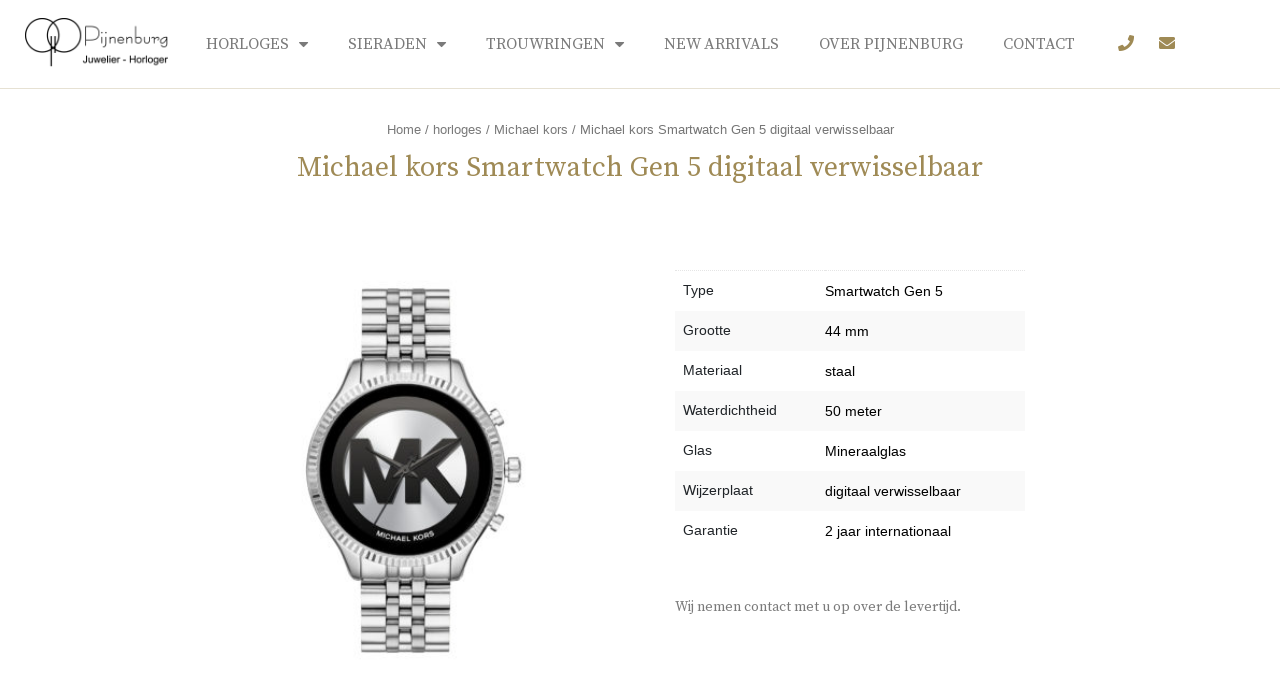

--- FILE ---
content_type: text/html; charset=UTF-8
request_url: https://www.juwelier-pijnenburg.nl/horloges/michael-kors-smartwatch-gen-5-digitaal-verwisselbaar/
body_size: 15858
content:
<!DOCTYPE html>
<html lang="nl">
<head>
	<meta charset="UTF-8">
	<meta name="viewport" content="width=device-width, initial-scale=1.0, viewport-fit=cover" />		<title>Michael kors Smartwatch Gen 5 digitaal verwisselbaar | Pijnenburg Juwelier</title>

<meta name="description" content="Bij juwelier Pijnenburg vind je de mooiste Michael Kors horloges, zoals dit Michael Kors Access Lexington Gen 5 Display Smartwatch MKT5077 voor dames en heren." />
<meta property="og:image" content="https://www.juwelier-pijnenburg.nl/wp-content/uploads/MKT5077.jpg.jpg" />
<meta property="og:image:width" content="1400" />
<meta property="og:image:height" content="1400" />
<meta property="og:locale" content="nl_NL" />
<meta property="og:type" content="product" />
<meta property="og:title" content="Michael kors Smartwatch Gen 5 digitaal verwisselbaar | Pijnenburg Juwelier" />
<meta property="og:description" content="Bij juwelier Pijnenburg vind je de mooiste Michael Kors horloges, zoals dit Michael Kors Access Lexington Gen 5 Display Smartwatch MKT5077 voor dames en heren. Het horloge heeft een digitaal&#8230;" />
<meta property="og:url" content="https://www.juwelier-pijnenburg.nl/horloges/michael-kors-smartwatch-gen-5-digitaal-verwisselbaar/" />
<meta property="og:site_name" content="Pijnenburg Juwelier" />
<meta name="twitter:card" content="summary_large_image" />
<meta name="twitter:title" content="Michael kors Smartwatch Gen 5 digitaal verwisselbaar | Pijnenburg Juwelier" />
<meta name="twitter:description" content="Bij juwelier Pijnenburg vind je de mooiste Michael Kors horloges, zoals dit Michael Kors Access Lexington Gen 5 Display Smartwatch MKT5077 voor dames en heren. Het horloge heeft een digitaal&#8230;" />
<meta name="twitter:image" content="https://www.juwelier-pijnenburg.nl/wp-content/uploads/MKT5077.jpg.jpg" />
<meta name="twitter:image:width" content="1400" />
<meta name="twitter:image:height" content="1400" />
<link rel="canonical" href="https://www.juwelier-pijnenburg.nl/horloges/michael-kors-smartwatch-gen-5-digitaal-verwisselbaar/" />

<link rel='dns-prefetch' href='//use.fontawesome.com' />
<link rel='dns-prefetch' href='//stackpath.bootstrapcdn.com' />
<link href='https://fonts.gstatic.com' crossorigin rel='preconnect' />
<link rel='stylesheet' id='wc-block-style-css'  href='https://www.juwelier-pijnenburg.nl/wp-content/plugins/woocommerce/packages/woocommerce-blocks/build/style.css' type='text/css' media='all' />
<link rel='stylesheet' id='ae-pro-css-css'  href='https://www.juwelier-pijnenburg.nl/wp-content/plugins/anywhere-elementor-pro/includes/assets/css/ae-pro.min.css' type='text/css' media='all' />
<link rel='stylesheet' id='vegas-css-css'  href='https://www.juwelier-pijnenburg.nl/wp-content/plugins/anywhere-elementor-pro/includes/assets/lib/vegas/vegas.min.css' type='text/css' media='all' />
<link rel='stylesheet' id='photoswipe-css'  href='https://www.juwelier-pijnenburg.nl/wp-content/plugins/woocommerce/assets/css/photoswipe/photoswipe.css' type='text/css' media='all' />
<link rel='stylesheet' id='photoswipe-default-skin-css'  href='https://www.juwelier-pijnenburg.nl/wp-content/plugins/woocommerce/assets/css/photoswipe/default-skin/default-skin.css' type='text/css' media='all' />
<link rel='stylesheet' id='woocommerce-layout-css'  href='https://www.juwelier-pijnenburg.nl/wp-content/plugins/woocommerce/assets/css/woocommerce-layout.css' type='text/css' media='all' />
<link rel='stylesheet' id='woocommerce-smallscreen-css'  href='https://www.juwelier-pijnenburg.nl/wp-content/plugins/woocommerce/assets/css/woocommerce-smallscreen.css' type='text/css' media='only screen and (max-width: 768px)' />
<link rel='stylesheet' id='woocommerce-general-css'  href='https://www.juwelier-pijnenburg.nl/wp-content/plugins/woocommerce/assets/css/woocommerce.css' type='text/css' media='all' />
<style id='woocommerce-inline-inline-css' type='text/css'>
.woocommerce form .form-row .required { visibility: visible; }
</style>
<link rel='stylesheet' id='bootstrap_css-css'  href='https://stackpath.bootstrapcdn.com/bootstrap/4.1.1/css/bootstrap.min.css' type='text/css' media='all' />
<link rel='stylesheet' id='caramelomedia_main_css-css'  href='https://www.juwelier-pijnenburg.nl/wp-content/themes/caramelo/assets/css/main.css' type='text/css' media='all' />
<link rel='stylesheet' id='caramelomedia_woocommerce_css-css'  href='https://www.juwelier-pijnenburg.nl/wp-content/themes/caramelo/assets/css/woocommerce.css' type='text/css' media='all' />
<link rel='stylesheet' id='elementor-icons-css'  href='https://www.juwelier-pijnenburg.nl/wp-content/plugins/elementor/assets/lib/eicons/css/elementor-icons.min.css' type='text/css' media='all' />
<link rel='stylesheet' id='elementor-animations-css'  href='https://www.juwelier-pijnenburg.nl/wp-content/plugins/elementor/assets/lib/animations/animations.min.css' type='text/css' media='all' />
<link rel='stylesheet' id='elementor-frontend-css'  href='https://www.juwelier-pijnenburg.nl/wp-content/plugins/elementor/assets/css/frontend.min.css' type='text/css' media='all' />
<link rel='stylesheet' id='powerpack-frontend-css'  href='https://www.juwelier-pijnenburg.nl/wp-content/plugins/powerpack-elements/assets/css/frontend.css' type='text/css' media='all' />
<link rel='stylesheet' id='elementor-pro-css'  href='https://www.juwelier-pijnenburg.nl/wp-content/plugins/elementor-pro/assets/css/frontend.min.css' type='text/css' media='all' />
<link rel='stylesheet' id='font-awesome-5-all-css'  href='https://www.juwelier-pijnenburg.nl/wp-content/plugins/elementor/assets/lib/font-awesome/css/all.min.css' type='text/css' media='all' />
<link rel='stylesheet' id='font-awesome-4-shim-css'  href='https://www.juwelier-pijnenburg.nl/wp-content/plugins/elementor/assets/lib/font-awesome/css/v4-shims.min.css' type='text/css' media='all' />
<link rel='stylesheet' id='elementor-global-css'  href='https://www.juwelier-pijnenburg.nl/wp-content/uploads/elementor/css/global.css' type='text/css' media='all' />
<link rel='stylesheet' id='elementor-post-6-css'  href='https://www.juwelier-pijnenburg.nl/wp-content/uploads/elementor/css/post-6.css' type='text/css' media='all' />
<link rel='stylesheet' id='elementor-post-87-css'  href='https://www.juwelier-pijnenburg.nl/wp-content/uploads/elementor/css/post-87.css' type='text/css' media='all' />
<link rel='stylesheet' id='elementor-post-1175-css'  href='https://www.juwelier-pijnenburg.nl/wp-content/uploads/elementor/css/post-1175.css' type='text/css' media='all' />
<link rel='stylesheet' id='prdctfltr-css'  href='https://www.juwelier-pijnenburg.nl/wp-content/plugins/prdctfltr/lib/css/style.min.css' type='text/css' media='all' />
<link rel='stylesheet' id='google-fonts-1-css'  href='https://fonts.googleapis.com/css?family=Source+Serif+Pro%3A100%2C100italic%2C200%2C200italic%2C300%2C300italic%2C400%2C400italic%2C500%2C500italic%2C600%2C600italic%2C700%2C700italic%2C800%2C800italic%2C900%2C900italic&#038;display=swap' type='text/css' media='all' />
<link rel='stylesheet' id='elementor-icons-shared-0-css'  href='https://www.juwelier-pijnenburg.nl/wp-content/plugins/elementor/assets/lib/font-awesome/css/fontawesome.min.css' type='text/css' media='all' />
<link rel='stylesheet' id='elementor-icons-fa-solid-css'  href='https://www.juwelier-pijnenburg.nl/wp-content/plugins/elementor/assets/lib/font-awesome/css/solid.min.css' type='text/css' media='all' />
<script>if (document.location.protocol != "https:") {document.location = document.URL.replace(/^http:/i, "https:");}</script><script type='text/javascript'>
/* <![CDATA[ */
var pp = {"ajax_url":"https:\/\/www.juwelier-pijnenburg.nl\/wp-admin\/admin-ajax.php","is_cart":"","is_single_product":"1","view_cart":"View cart","cart_url":"https:\/\/www.juwelier-pijnenburg.nl\/?page_id=22"};
/* ]]> */
</script>
<script type='text/javascript' src='https://www.juwelier-pijnenburg.nl/wp-includes/js/jquery/jquery.js'></script>
<script type='text/javascript' src='https://use.fontawesome.com/1ed694c00f.js'></script>
<script data-rocketlazyloadscript='https://www.juwelier-pijnenburg.nl/wp-content/plugins/elementor/assets/lib/font-awesome/js/v4-shims.min.js' type='text/javascript' ></script>
	<noscript><style>.woocommerce-product-gallery{ opacity: 1 !important; }</style></noscript>
	<script data-rocketlazyloadscript='https://www.googletagmanager.com/gtag/js?id=UA-72316248-1' async ></script>
                <script data-rocketlazyloadscript='[data-uri]' ></script>
                <script>(window.gaDevIds=window.gaDevIds||[]).push('5CDcaG');</script><link rel="icon" href="https://www.juwelier-pijnenburg.nl/wp-content/uploads/cropped-favicon-32x32.png" sizes="32x32" />
<link rel="icon" href="https://www.juwelier-pijnenburg.nl/wp-content/uploads/cropped-favicon-192x192.png" sizes="192x192" />
<link rel="apple-touch-icon-precomposed" href="https://www.juwelier-pijnenburg.nl/wp-content/uploads/cropped-favicon-180x180.png" />
<meta name="msapplication-TileImage" content="https://www.juwelier-pijnenburg.nl/wp-content/uploads/cropped-favicon-270x270.png" />
<meta name="generator" content="WooCommerce Product Filter - All in One WooCommerce Filter"/></head>
<body data-rsssl=1 class="product-template-default single single-product postid-2141 wp-custom-logo theme-caramelo woocommerce woocommerce-page woocommerce-no-js three-columns-wc elementor-default elementor-template-full-width elementor-page-1175">

		<div data-elementor-type="header" data-elementor-id="6" class="elementor elementor-6 elementor-location-header" data-elementor-settings="[]">
			<div class="elementor-inner">
				<div class="elementor-section-wrap">
							<section class="has_ae_slider elementor-element elementor-element-54d7f90 elementor-section-stretched elementor-section-full_width elementor-section-content-middle elementor-hidden-desktop elementor-hidden-tablet elementor-hidden-phone elementor-section-height-default elementor-section-height-default ae-bg-gallery-type-default elementor-section elementor-top-section" data-id="54d7f90" data-element_type="section" data-settings="{&quot;stretch_section&quot;:&quot;section-stretched&quot;,&quot;background_background&quot;:&quot;classic&quot;}">
						<div class="elementor-container elementor-column-gap-default">
				<div class="elementor-row">
				<div class="has_ae_slider elementor-element elementor-element-09bce56 ae-bg-gallery-type-default elementor-column elementor-col-100 elementor-top-column" data-id="09bce56" data-element_type="column" data-settings="{&quot;background_background&quot;:&quot;classic&quot;}">
			<div class="elementor-column-wrap  elementor-element-populated">
					<div class="elementor-widget-wrap">
				<div class="elementor-element elementor-element-23c81af elementor-invisible elementor-widget elementor-widget-text-editor" data-id="23c81af" data-element_type="widget" data-settings="{&quot;_animation&quot;:&quot;fadeIn&quot;}" data-widget_type="text-editor.default">
				<div class="elementor-widget-container">
					<div class="elementor-text-editor elementor-clearfix"><p><strong>Wegens vakantie zijn wij van 22 juli t/m 28 juli en van 18 augustus t/m 26 augustus gesloten. Bedankt voor uw begrip.</strong></p></div>
				</div>
				</div>
						</div>
			</div>
		</div>
						</div>
			</div>
		</section>
				<section class="has_ae_slider elementor-element elementor-element-8154d96 elementor-section-stretched elementor-section-full_width elementor-section-content-middle elementor-section-height-default elementor-section-height-default ae-bg-gallery-type-default elementor-section elementor-top-section" data-id="8154d96" data-element_type="section" data-settings="{&quot;stretch_section&quot;:&quot;section-stretched&quot;,&quot;background_background&quot;:&quot;classic&quot;,&quot;sticky&quot;:&quot;top&quot;,&quot;sticky_on&quot;:[&quot;desktop&quot;,&quot;tablet&quot;,&quot;mobile&quot;],&quot;sticky_offset&quot;:0,&quot;sticky_effects_offset&quot;:0}">
						<div class="elementor-container elementor-column-gap-default">
				<div class="elementor-row">
				<div class="has_ae_slider elementor-element elementor-element-8b08f72 ae-bg-gallery-type-default elementor-column elementor-col-25 elementor-top-column" data-id="8b08f72" data-element_type="column">
			<div class="elementor-column-wrap  elementor-element-populated">
					<div class="elementor-widget-wrap">
				<div class="elementor-element elementor-element-34bd761 logo elementor-widget elementor-widget-theme-site-logo elementor-widget-image" data-id="34bd761" data-element_type="widget" data-widget_type="theme-site-logo.default">
				<div class="elementor-widget-container">
					<div class="elementor-image">
											<a href="https://www.juwelier-pijnenburg.nl" data-elementor-open-lightbox="">
							<img width="300" height="110" src="https://www.juwelier-pijnenburg.nl/wp-content/uploads/logo-pijnenburg-juweliers.png" class="attachment-full size-full" alt="" />								</a>
											</div>
				</div>
				</div>
						</div>
			</div>
		</div>
				<div class="has_ae_slider elementor-element elementor-element-3fe3b16 ae-bg-gallery-type-default elementor-column elementor-col-25 elementor-top-column" data-id="3fe3b16" data-element_type="column">
			<div class="elementor-column-wrap  elementor-element-populated">
					<div class="elementor-widget-wrap">
				<div class="elementor-element elementor-element-084942c elementor-nav-menu__align-center elementor-nav-menu--stretch elementor-nav-menu--indicator-classic elementor-nav-menu--dropdown-tablet elementor-nav-menu__text-align-aside elementor-nav-menu--toggle elementor-nav-menu--burger elementor-widget elementor-widget-nav-menu" data-id="084942c" data-element_type="widget" data-settings="{&quot;full_width&quot;:&quot;stretch&quot;,&quot;layout&quot;:&quot;horizontal&quot;,&quot;toggle&quot;:&quot;burger&quot;}" data-widget_type="nav-menu.default">
				<div class="elementor-widget-container">
						<nav class="elementor-nav-menu--main elementor-nav-menu__container elementor-nav-menu--layout-horizontal e--pointer-double-line e--animation-fade"><ul id="menu-1-084942c" class="elementor-nav-menu"><li class="menu-item-has-children"><a href="https://www.juwelier-pijnenburg.nl/horloge/" class="elementor-item">Horloges</a>
<ul class="sub-menu elementor-nav-menu--dropdown">
	<li><a href="https://www.juwelier-pijnenburg.nl/horloges/breitling/" class="elementor-sub-item">Breitling</a></li>
	<li><a href="https://www.juwelier-pijnenburg.nl/horloges/tag-heuer/" class="elementor-sub-item">TAG Heuer</a></li>
	<li><a href="https://www.juwelier-pijnenburg.nl/horloges/oris/" class="elementor-sub-item">Oris</a></li>
	<li><a href="https://www.juwelier-pijnenburg.nl/horloges/meistersinger/" class="elementor-sub-item">Meistersinger</a></li>
	<li><a href="https://www.juwelier-pijnenburg.nl/horloges/ebel/" class="elementor-sub-item">Ebel</a></li>
	<li><a href="https://www.juwelier-pijnenburg.nl/horloges/frederique-constant/" class="elementor-sub-item">Frederique Constant</a></li>
	<li><a href="https://www.juwelier-pijnenburg.nl/horloges/seiko/" class="elementor-sub-item">Seiko</a></li>
	<li><a href="https://www.juwelier-pijnenburg.nl/horloges/certina/" class="elementor-sub-item">Certina</a></li>
	<li><a href="https://www.juwelier-pijnenburg.nl/horloges/qlocktwo/" class="elementor-sub-item">Qlocktwo</a></li>
	<li><a href="https://www.juwelier-pijnenburg.nl/horloges/michael-kors/" class="elementor-sub-item">Michael kors</a></li>
</ul>
</li>
<li class="menu-item-has-children"><a href="https://www.juwelier-pijnenburg.nl/sieraden/" class="elementor-item">Sieraden</a>
<ul class="sub-menu elementor-nav-menu--dropdown">
	<li><a href="https://www.juwelier-pijnenburg.nl/sieraden/artur-scholl/" class="elementor-sub-item">Artur Scholl</a></li>
	<li><a href="https://www.juwelier-pijnenburg.nl/sieraden/bigli/" class="elementor-sub-item">Bigli</a></li>
	<li><a href="https://www.juwelier-pijnenburg.nl/sieraden/blush/" class="elementor-sub-item">Blush</a></li>
	<li><a href="https://www.juwelier-pijnenburg.nl/sieraden/buddha-to-buddha/" class="elementor-sub-item">Buddha to buddha</a></li>
	<li><a href="https://www.juwelier-pijnenburg.nl/sieraden/by-rc/" class="elementor-sub-item">By R&#038;C</a></li>
	<li><a href="https://www.juwelier-pijnenburg.nl/sieraden/elements/" class="elementor-sub-item">Elements</a></li>
	<li><a href="https://www.juwelier-pijnenburg.nl/sieraden/just-franky/" class="elementor-sub-item">Just Franky</a></li>
	<li><a href="https://www.juwelier-pijnenburg.nl/sieraden/miss-spring/" class="elementor-sub-item">Miss spring</a></li>
	<li><a href="https://www.juwelier-pijnenburg.nl/sieraden/monzario/" class="elementor-sub-item">Monzario</a></li>
	<li><a href="https://www.juwelier-pijnenburg.nl/sieraden/private-collection/" class="elementor-sub-item">Private collection</a></li>
	<li><a href="https://www.juwelier-pijnenburg.nl/sieraden/tirisi-jewelry/" class="elementor-sub-item">Tirisi jewelry</a></li>
	<li><a href="https://www.juwelier-pijnenburg.nl/sieraden/tirisi-moda/" class="elementor-sub-item">Tirisi Moda</a></li>
	<li><a href="https://www.juwelier-pijnenburg.nl/sieraden/ti-sento-milano/" class="elementor-sub-item">Ti sento Milano</a></li>
</ul>
</li>
<li class="menu-item-has-children"><a href="https://www.juwelier-pijnenburg.nl/trouwringen/" class="elementor-item">Trouwringen</a>
<ul class="sub-menu elementor-nav-menu--dropdown">
	<li><a href="https://www.juwelier-pijnenburg.nl/trouwringen/bruno-mayer/" class="elementor-sub-item">Bruno Mayer</a></li>
	<li><a href="https://www.juwelier-pijnenburg.nl/trouwringen/christian-bauer/" class="elementor-sub-item">Christian Bauer</a></li>
</ul>
</li>
<li><a href="https://www.juwelier-pijnenburg.nl/new-arrivals/" class="elementor-item">New arrivals</a></li>
<li><a href="https://www.juwelier-pijnenburg.nl/over-ons/" class="elementor-item">Over Pijnenburg</a></li>
<li><a href="https://www.juwelier-pijnenburg.nl/contact/" class="elementor-item">Contact</a></li>
</ul></nav>
					<div class="elementor-menu-toggle">
			<i class="eicon-menu-bar" aria-hidden="true"></i>
			<span class="elementor-screen-only">Menu</span>
		</div>
			<nav class="elementor-nav-menu--dropdown elementor-nav-menu__container"><ul id="menu-2-084942c" class="elementor-nav-menu"><li class="menu-item-has-children"><a href="https://www.juwelier-pijnenburg.nl/horloge/" class="elementor-item">Horloges</a>
<ul class="sub-menu elementor-nav-menu--dropdown">
	<li><a href="https://www.juwelier-pijnenburg.nl/horloges/breitling/" class="elementor-sub-item">Breitling</a></li>
	<li><a href="https://www.juwelier-pijnenburg.nl/horloges/tag-heuer/" class="elementor-sub-item">TAG Heuer</a></li>
	<li><a href="https://www.juwelier-pijnenburg.nl/horloges/oris/" class="elementor-sub-item">Oris</a></li>
	<li><a href="https://www.juwelier-pijnenburg.nl/horloges/meistersinger/" class="elementor-sub-item">Meistersinger</a></li>
	<li><a href="https://www.juwelier-pijnenburg.nl/horloges/ebel/" class="elementor-sub-item">Ebel</a></li>
	<li><a href="https://www.juwelier-pijnenburg.nl/horloges/frederique-constant/" class="elementor-sub-item">Frederique Constant</a></li>
	<li><a href="https://www.juwelier-pijnenburg.nl/horloges/seiko/" class="elementor-sub-item">Seiko</a></li>
	<li><a href="https://www.juwelier-pijnenburg.nl/horloges/certina/" class="elementor-sub-item">Certina</a></li>
	<li><a href="https://www.juwelier-pijnenburg.nl/horloges/qlocktwo/" class="elementor-sub-item">Qlocktwo</a></li>
	<li><a href="https://www.juwelier-pijnenburg.nl/horloges/michael-kors/" class="elementor-sub-item">Michael kors</a></li>
</ul>
</li>
<li class="menu-item-has-children"><a href="https://www.juwelier-pijnenburg.nl/sieraden/" class="elementor-item">Sieraden</a>
<ul class="sub-menu elementor-nav-menu--dropdown">
	<li><a href="https://www.juwelier-pijnenburg.nl/sieraden/artur-scholl/" class="elementor-sub-item">Artur Scholl</a></li>
	<li><a href="https://www.juwelier-pijnenburg.nl/sieraden/bigli/" class="elementor-sub-item">Bigli</a></li>
	<li><a href="https://www.juwelier-pijnenburg.nl/sieraden/blush/" class="elementor-sub-item">Blush</a></li>
	<li><a href="https://www.juwelier-pijnenburg.nl/sieraden/buddha-to-buddha/" class="elementor-sub-item">Buddha to buddha</a></li>
	<li><a href="https://www.juwelier-pijnenburg.nl/sieraden/by-rc/" class="elementor-sub-item">By R&#038;C</a></li>
	<li><a href="https://www.juwelier-pijnenburg.nl/sieraden/elements/" class="elementor-sub-item">Elements</a></li>
	<li><a href="https://www.juwelier-pijnenburg.nl/sieraden/just-franky/" class="elementor-sub-item">Just Franky</a></li>
	<li><a href="https://www.juwelier-pijnenburg.nl/sieraden/miss-spring/" class="elementor-sub-item">Miss spring</a></li>
	<li><a href="https://www.juwelier-pijnenburg.nl/sieraden/monzario/" class="elementor-sub-item">Monzario</a></li>
	<li><a href="https://www.juwelier-pijnenburg.nl/sieraden/private-collection/" class="elementor-sub-item">Private collection</a></li>
	<li><a href="https://www.juwelier-pijnenburg.nl/sieraden/tirisi-jewelry/" class="elementor-sub-item">Tirisi jewelry</a></li>
	<li><a href="https://www.juwelier-pijnenburg.nl/sieraden/tirisi-moda/" class="elementor-sub-item">Tirisi Moda</a></li>
	<li><a href="https://www.juwelier-pijnenburg.nl/sieraden/ti-sento-milano/" class="elementor-sub-item">Ti sento Milano</a></li>
</ul>
</li>
<li class="menu-item-has-children"><a href="https://www.juwelier-pijnenburg.nl/trouwringen/" class="elementor-item">Trouwringen</a>
<ul class="sub-menu elementor-nav-menu--dropdown">
	<li><a href="https://www.juwelier-pijnenburg.nl/trouwringen/bruno-mayer/" class="elementor-sub-item">Bruno Mayer</a></li>
	<li><a href="https://www.juwelier-pijnenburg.nl/trouwringen/christian-bauer/" class="elementor-sub-item">Christian Bauer</a></li>
</ul>
</li>
<li><a href="https://www.juwelier-pijnenburg.nl/new-arrivals/" class="elementor-item">New arrivals</a></li>
<li><a href="https://www.juwelier-pijnenburg.nl/over-ons/" class="elementor-item">Over Pijnenburg</a></li>
<li><a href="https://www.juwelier-pijnenburg.nl/contact/" class="elementor-item">Contact</a></li>
</ul></nav>
				</div>
				</div>
						</div>
			</div>
		</div>
				<div class="has_ae_slider elementor-element elementor-element-8f798d1 ae-bg-gallery-type-default elementor-column elementor-col-25 elementor-top-column" data-id="8f798d1" data-element_type="column">
			<div class="elementor-column-wrap  elementor-element-populated">
					<div class="elementor-widget-wrap">
				<div class="elementor-element elementor-element-986b5db elementor-icon-list--layout-inline elementor-align-right elementor-widget elementor-widget-icon-list" data-id="986b5db" data-element_type="widget" data-widget_type="icon-list.default">
				<div class="elementor-widget-container">
					<ul class="elementor-icon-list-items elementor-inline-items">
							<li class="elementor-icon-list-item" >
					<a href="tel:0135434868">						<span class="elementor-icon-list-icon">
							<i aria-hidden="true" class="fas fa-phone"></i>						</span>
										<span class="elementor-icon-list-text"></span>
											</a>
									</li>
								<li class="elementor-icon-list-item" >
					<a href="mailto:info@juwelier-pijnenburg.nl">						<span class="elementor-icon-list-icon">
							<i aria-hidden="true" class="fas fa-envelope"></i>						</span>
										<span class="elementor-icon-list-text"></span>
											</a>
									</li>
						</ul>
				</div>
				</div>
						</div>
			</div>
		</div>
				<div class="has_ae_slider elementor-element elementor-element-a4172b3 ae-bg-gallery-type-default elementor-column elementor-col-25 elementor-top-column" data-id="a4172b3" data-element_type="column">
			<div class="elementor-column-wrap  elementor-element-populated">
					<div class="elementor-widget-wrap">
				<div class="elementor-element elementor-element-5e3e20f toggle-icon--bag-medium elementor-menu-cart--buttons-stacked elementor-hidden-desktop elementor-hidden-tablet elementor-hidden-phone elementor-menu-cart--items-indicator-bubble elementor-menu-cart--show-divider-yes elementor-menu-cart--show-remove-button-yes elementor-widget elementor-widget-woocommerce-menu-cart" data-id="5e3e20f" data-element_type="widget" data-widget_type="woocommerce-menu-cart.default">
				<div class="elementor-widget-container">
					<div class="elementor-menu-cart__wrapper">
						<div class="elementor-menu-cart__container elementor-lightbox">
				<div class="elementor-menu-cart__main">
					<div class="elementor-menu-cart__close-button"></div>
					<div class="widget_shopping_cart_content"></div>
				</div>
			</div>
						<div class="elementor-menu-cart__toggle elementor-button-wrapper">
			<a id="elementor-menu-cart__toggle_button" href="#" class="elementor-button elementor-size-sm">
				<span class="elementor-button-text"><span class="woocommerce-Price-amount amount"><span class="woocommerce-Price-currencySymbol">&euro;</span>0</span></span>
				<span class="elementor-button-icon" data-counter="0">
					<i class="eicon" aria-hidden="true"></i>
					<span class="elementor-screen-only">Cart</span>
				</span>
			</a>
		</div>

								</div> <!-- close elementor-menu-cart__wrapper -->
				</div>
				</div>
						</div>
			</div>
		</div>
						</div>
			</div>
		</section>
						</div>
			</div>
		</div>
		<div class="woocommerce-notices-wrapper"></div>		<div data-elementor-type="product" data-elementor-id="1175" class="elementor elementor-1175 elementor-location-single post-2141 product type-product status-publish has-post-thumbnail product_cat-horloges product_cat-michael-kors pa_garantie-2-jaar-internationaal pa_glas-mineraalglas pa_grootte-44-mm pa_materiaal-staal pa_type-2-smartwatch-gen-5 pa_waterdichtheid-50-meter pa_wijzerplaat-digitaal-verwisselbaar first instock product-type-simple product" data-elementor-settings="[]">
			<div class="elementor-inner">
				<div class="elementor-section-wrap">
							<section class="has_ae_slider elementor-element elementor-element-ea26ce0 elementor-section-boxed elementor-section-height-default elementor-section-height-default ae-bg-gallery-type-default elementor-section elementor-top-section" data-id="ea26ce0" data-element_type="section">
						<div class="elementor-container elementor-column-gap-default">
				<div class="elementor-row">
				<div class="has_ae_slider elementor-element elementor-element-d6b52f8 ae-bg-gallery-type-default elementor-column elementor-col-100 elementor-top-column" data-id="d6b52f8" data-element_type="column">
			<div class="elementor-column-wrap  elementor-element-populated">
					<div class="elementor-widget-wrap">
				<div class="elementor-element elementor-element-65cd08d5 elementor-widget elementor-widget-woocommerce-breadcrumb" data-id="65cd08d5" data-element_type="widget" data-widget_type="woocommerce-breadcrumb.default">
				<div class="elementor-widget-container">
			<nav class="woocommerce-breadcrumb"><a href="https://www.juwelier-pijnenburg.nl">Home</a>&nbsp;&#47;&nbsp;<a href="https://www.juwelier-pijnenburg.nl/horloges/">horloges</a>&nbsp;&#47;&nbsp;<a href="https://www.juwelier-pijnenburg.nl/horloges/michael-kors/">Michael kors</a>&nbsp;&#47;&nbsp;Michael kors Smartwatch Gen 5 digitaal verwisselbaar</nav>		</div>
				</div>
				<div class="elementor-element elementor-element-aefef81 elementor-widget elementor-widget-woocommerce-product-title elementor-page-title elementor-widget-heading" data-id="aefef81" data-element_type="widget" data-widget_type="woocommerce-product-title.default">
				<div class="elementor-widget-container">
			<h1 class="product_title entry-title elementor-heading-title elementor-size-default">Michael kors Smartwatch Gen 5 digitaal verwisselbaar</h1>		</div>
				</div>
				<div class="elementor-element elementor-element-76d6681d elementor-widget elementor-widget-woocommerce-product-price" data-id="76d6681d" data-element_type="widget" data-widget_type="woocommerce-product-price.default">
				<div class="elementor-widget-container">
			<p class="price"></p>
		</div>
				</div>
						</div>
			</div>
		</div>
						</div>
			</div>
		</section>
				<section class="has_ae_slider elementor-element elementor-element-20ad87a7 elementor-section-boxed elementor-section-height-default elementor-section-height-default ae-bg-gallery-type-default elementor-section elementor-top-section" data-id="20ad87a7" data-element_type="section" data-settings="{&quot;background_background&quot;:&quot;classic&quot;}">
						<div class="elementor-container elementor-column-gap-extended">
				<div class="elementor-row">
				<div class="has_ae_slider elementor-element elementor-element-f19aecb ae-bg-gallery-type-default elementor-column elementor-col-50 elementor-top-column" data-id="f19aecb" data-element_type="column" data-settings="{&quot;background_background&quot;:&quot;classic&quot;}">
			<div class="elementor-column-wrap  elementor-element-populated">
					<div class="elementor-widget-wrap">
				<div class="elementor-element elementor-element-ad3db9c elementor-widget elementor-widget-ae-woo-gallery" data-id="ad3db9c" data-element_type="widget" data-widget_type="ae-woo-gallery.default">
				<div class="elementor-widget-container">
			                        <div class="woocommerce-product-gallery woocommerce-product-gallery--with-images woocommerce-product-gallery--columns-4 images" data-columns="4" style="opacity: 0; transition: opacity .25s ease-in-out;">
                            <figure class="woocommerce-product-gallery__wrapper">
                                <div data-thumb="https://www.juwelier-pijnenburg.nl/wp-content/uploads/MKT5077.jpg-100x100.jpg" class="woocommerce-product-gallery__image"><a href="https://www.juwelier-pijnenburg.nl/wp-content/uploads/MKT5077.jpg.jpg"><img width="400" height="400" src="https://www.juwelier-pijnenburg.nl/wp-content/uploads/MKT5077.jpg-400x400.jpg" class="attachment-shop_single size-shop_single wp-post-image" alt="" title="" data-src="https://www.juwelier-pijnenburg.nl/wp-content/uploads/MKT5077.jpg.jpg" data-large_image="https://www.juwelier-pijnenburg.nl/wp-content/uploads/MKT5077.jpg.jpg" data-large_image_width="1400" data-large_image_height="1400" /></a></div>                            </figure>
                        </div>
         		</div>
				</div>
						</div>
			</div>
		</div>
				<div class="has_ae_slider elementor-element elementor-element-1cdecf7f ae-bg-gallery-type-default elementor-column elementor-col-50 elementor-top-column" data-id="1cdecf7f" data-element_type="column">
			<div class="elementor-column-wrap  elementor-element-populated">
					<div class="elementor-widget-wrap">
				<div class="elementor-element elementor-element-f8263e4 elementor-widget elementor-widget-woocommerce-product-additional-information" data-id="f8263e4" data-element_type="widget" data-widget_type="woocommerce-product-additional-information.default">
				<div class="elementor-widget-container">
			
	<h2>Extra informatie</h2>

<table class="woocommerce-product-attributes shop_attributes">
			<tr class="woocommerce-product-attributes-item woocommerce-product-attributes-item--attribute_pa_type-2">
			<th class="woocommerce-product-attributes-item__label">Type</th>
			<td class="woocommerce-product-attributes-item__value"><p><a href="https://www.juwelier-pijnenburg.nl/type-2/smartwatch-gen-5/" rel="tag">Smartwatch Gen 5</a></p>
</td>
		</tr>
			<tr class="woocommerce-product-attributes-item woocommerce-product-attributes-item--attribute_pa_grootte">
			<th class="woocommerce-product-attributes-item__label">Grootte</th>
			<td class="woocommerce-product-attributes-item__value"><p><a href="https://www.juwelier-pijnenburg.nl/grootte/44-mm/" rel="tag">44 mm</a></p>
</td>
		</tr>
			<tr class="woocommerce-product-attributes-item woocommerce-product-attributes-item--attribute_pa_materiaal">
			<th class="woocommerce-product-attributes-item__label">Materiaal</th>
			<td class="woocommerce-product-attributes-item__value"><p><a href="https://www.juwelier-pijnenburg.nl/materiaal/staal/" rel="tag">staal</a></p>
</td>
		</tr>
			<tr class="woocommerce-product-attributes-item woocommerce-product-attributes-item--attribute_pa_waterdichtheid">
			<th class="woocommerce-product-attributes-item__label">Waterdichtheid</th>
			<td class="woocommerce-product-attributes-item__value"><p><a href="https://www.juwelier-pijnenburg.nl/waterdichtheid/50-meter/" rel="tag">50 meter</a></p>
</td>
		</tr>
			<tr class="woocommerce-product-attributes-item woocommerce-product-attributes-item--attribute_pa_glas">
			<th class="woocommerce-product-attributes-item__label">Glas</th>
			<td class="woocommerce-product-attributes-item__value"><p><a href="https://www.juwelier-pijnenburg.nl/glas/mineraalglas/" rel="tag">Mineraalglas</a></p>
</td>
		</tr>
			<tr class="woocommerce-product-attributes-item woocommerce-product-attributes-item--attribute_pa_wijzerplaat">
			<th class="woocommerce-product-attributes-item__label">Wijzerplaat</th>
			<td class="woocommerce-product-attributes-item__value"><p><a href="https://www.juwelier-pijnenburg.nl/wijzerplaat/digitaal-verwisselbaar/" rel="tag">digitaal verwisselbaar</a></p>
</td>
		</tr>
			<tr class="woocommerce-product-attributes-item woocommerce-product-attributes-item--attribute_pa_garantie">
			<th class="woocommerce-product-attributes-item__label">Garantie</th>
			<td class="woocommerce-product-attributes-item__value"><p><a href="https://www.juwelier-pijnenburg.nl/garantie/2-jaar-internationaal/" rel="tag">2 jaar internationaal</a></p>
</td>
		</tr>
	</table>
		</div>
				</div>
				<div class="elementor-element elementor-element-87e26b1 elementor-widget elementor-widget-text-editor" data-id="87e26b1" data-element_type="widget" data-widget_type="text-editor.default">
				<div class="elementor-widget-container">
					<div class="elementor-text-editor elementor-clearfix"><p>Wij nemen contact met u op over de levertijd.</p></div>
				</div>
				</div>
				<div class="elementor-element elementor-element-fdf197c elementor-hidden-desktop elementor-hidden-tablet elementor-hidden-phone elementor-widget elementor-widget-wc-add-to-cart" data-id="fdf197c" data-element_type="widget" data-widget_type="wc-add-to-cart.default">
				<div class="elementor-widget-container">
					<div class="elementor-button-wrapper">
			<a rel="nofollow" href="https://www.juwelier-pijnenburg.nl/horloges/michael-kors-smartwatch-gen-5-digitaal-verwisselbaar/" data-quantity="1" data-product_id="2141" class="product_type_simple ajax_add_to_cart elementor-button elementor-size-sm" role="button">
						<span class="elementor-button-content-wrapper">
						<span class="elementor-button-text">Toevoegen aan winkelmand</span>
		</span>
					</a>
		</div>
				</div>
				</div>
						</div>
			</div>
		</div>
						</div>
			</div>
		</section>
				<section class="has_ae_slider elementor-element elementor-element-c533f19 elementor-section-boxed elementor-section-height-default elementor-section-height-default ae-bg-gallery-type-default elementor-section elementor-top-section" data-id="c533f19" data-element_type="section">
						<div class="elementor-container elementor-column-gap-no">
				<div class="elementor-row">
				<div class="has_ae_slider elementor-element elementor-element-2394115 ae-bg-gallery-type-default elementor-column elementor-col-100 elementor-top-column" data-id="2394115" data-element_type="column">
			<div class="elementor-column-wrap  elementor-element-populated">
					<div class="elementor-widget-wrap">
				<div class="elementor-element elementor-element-46cf4b4 elementor-widget elementor-widget-divider" data-id="46cf4b4" data-element_type="widget" data-widget_type="divider.default">
				<div class="elementor-widget-container">
					<div class="elementor-divider">
			<span class="elementor-divider-separator">
						</span>
		</div>
				</div>
				</div>
						</div>
			</div>
		</div>
						</div>
			</div>
		</section>
				<section class="has_ae_slider elementor-element elementor-element-63b2156 elementor-section-boxed elementor-section-height-default elementor-section-height-default ae-bg-gallery-type-default elementor-section elementor-top-section" data-id="63b2156" data-element_type="section">
						<div class="elementor-container elementor-column-gap-default">
				<div class="elementor-row">
				<div class="has_ae_slider elementor-element elementor-element-96cb80d ae-bg-gallery-type-default elementor-column elementor-col-100 elementor-top-column" data-id="96cb80d" data-element_type="column">
			<div class="elementor-column-wrap  elementor-element-populated">
					<div class="elementor-widget-wrap">
				<div class="elementor-element elementor-element-4ab395b elementor-widget elementor-widget-woocommerce-product-content" data-id="4ab395b" data-element_type="widget" data-widget_type="woocommerce-product-content.default">
				<div class="elementor-widget-container">
			<p>Bij juwelier Pijnenburg vind je de mooiste Michael Kors horloges, zoals dit Michael Kors Access Lexington Gen 5 Display Smartwatch MKT5077 voor dames en heren. Het horloge heeft een digitaal smartwatch uurwerk. De wijzerplaat is digitaal verwisselbaar en is afgedekt met mineraalglas. De band is gemaakt van rvs. Alarm, Analyse software, Apps downloaden, Berichtweergave, Bluetooth, Caller ID, Calorieverbranding, Contactloze betaling, Datum, GPS, Hartslagmeter, Meten van slaapgedrag, Muziekbediening, NFC connection, Oplaadbare batterij, Opladen via netstroom, Spraakbesturing, Touchscreen, Trilfunctie</p>
		</div>
				</div>
						</div>
			</div>
		</div>
						</div>
			</div>
		</section>
				<section class="has_ae_slider elementor-element elementor-element-ef327fe elementor-section-boxed elementor-section-height-default elementor-section-height-default ae-bg-gallery-type-default elementor-section elementor-top-section" data-id="ef327fe" data-element_type="section">
						<div class="elementor-container elementor-column-gap-no">
				<div class="elementor-row">
				<div class="has_ae_slider elementor-element elementor-element-3cb79ca ae-bg-gallery-type-default elementor-column elementor-col-100 elementor-top-column" data-id="3cb79ca" data-element_type="column">
			<div class="elementor-column-wrap  elementor-element-populated">
					<div class="elementor-widget-wrap">
				<div class="elementor-element elementor-element-089badb elementor-widget elementor-widget-divider" data-id="089badb" data-element_type="widget" data-widget_type="divider.default">
				<div class="elementor-widget-container">
					<div class="elementor-divider">
			<span class="elementor-divider-separator">
						</span>
		</div>
				</div>
				</div>
						</div>
			</div>
		</div>
						</div>
			</div>
		</section>
				<section class="has_ae_slider elementor-element elementor-element-f892ba1 elementor-section-boxed elementor-section-height-default elementor-section-height-default ae-bg-gallery-type-default elementor-section elementor-top-section" data-id="f892ba1" data-element_type="section">
						<div class="elementor-container elementor-column-gap-default">
				<div class="elementor-row">
				<div class="has_ae_slider elementor-element elementor-element-f1b9963 ae-bg-gallery-type-default elementor-column elementor-col-100 elementor-top-column" data-id="f1b9963" data-element_type="column">
			<div class="elementor-column-wrap  elementor-element-populated">
					<div class="elementor-widget-wrap">
				<div class="elementor-element elementor-element-16ffa57 elementor-product-loop-item--align-center elementor-products-columns-tablet-2 elementor-products-columns-4 elementor-products-grid elementor-wc-products show-heading-yes elementor-widget elementor-widget-woocommerce-product-related" data-id="16ffa57" data-element_type="widget" data-widget_type="woocommerce-product-related.default">
				<div class="elementor-widget-container">
			
	<section class="related products">

		<h2>Gerelateerde producten</h2>

		<ul class="products columns-4">

			
				<li class="product type-product post-445 status-publish first instock product_cat-horloges product_cat-oris has-post-thumbnail taxable shipping-taxable product-type-simple">
	<a href="https://www.juwelier-pijnenburg.nl/horloges/oris-regulateur-der-meistertaucher/" class="woocommerce-LoopProduct-link woocommerce-loop-product__link"><img width="400" height="400" src="https://www.juwelier-pijnenburg.nl/wp-content/uploads/0174977347154-Set-400x400.jpg" class="attachment-woocommerce_thumbnail size-woocommerce_thumbnail" alt="" /><div class="wrap-title-price"><h2 class="woocommerce-loop-product__title">Oris Regulateur “Der Meistertaucher”</h2>
</a><a href="https://www.juwelier-pijnenburg.nl/horloges/oris-regulateur-der-meistertaucher/" data-quantity="1" class="button product_type_simple" data-product_id="445" data-product_sku="0174977347154-Set" aria-label="Meer informatie over &#039;Oris Regulateur “Der Meistertaucher”&#039;" rel="nofollow">In winkelwagen</a></div></li>

			
				<li class="product type-product post-475 status-publish instock product_cat-horloges product_cat-oris taxable shipping-taxable product-type-simple">
	<a href="https://www.juwelier-pijnenburg.nl/horloges/oris-divers-sixty-five-40mm/" class="woocommerce-LoopProduct-link woocommerce-loop-product__link"><img width="400" height="400" src="https://www.juwelier-pijnenburg.nl/wp-content/uploads/woocommerce-placeholder-400x400.png" class="woocommerce-placeholder wp-post-image" alt="Placeholder" /><div class="wrap-title-price"><h2 class="woocommerce-loop-product__title">Oris Divers Sixty-Five 40mm</h2>
</a><a href="https://www.juwelier-pijnenburg.nl/horloges/oris-divers-sixty-five-40mm/" data-quantity="1" class="button product_type_simple" data-product_id="475" data-product_sku="1.7337707403507E+18" aria-label="Meer informatie over &#039;Oris Divers Sixty-Five 40mm&#039;" rel="nofollow">In winkelwagen</a></div></li>

			
				<li class="product type-product post-461 status-publish instock product_cat-horloges product_cat-oris has-post-thumbnail taxable shipping-taxable product-type-simple">
	<a href="https://www.juwelier-pijnenburg.nl/horloges/oris-big-crown-propilot-worldtimer/" class="woocommerce-LoopProduct-link woocommerce-loop-product__link"><img width="400" height="400" src="https://www.juwelier-pijnenburg.nl/wp-content/uploads/01690773541640752214FC-400x400.jpg" class="attachment-woocommerce_thumbnail size-woocommerce_thumbnail" alt="" /><div class="wrap-title-price"><h2 class="woocommerce-loop-product__title">Oris Big Crown ProPilot Worldtimer</h2>
</a><a href="https://www.juwelier-pijnenburg.nl/horloges/oris-big-crown-propilot-worldtimer/" data-quantity="1" class="button product_type_simple" data-product_id="461" data-product_sku="01690773541640752214FC" aria-label="Meer informatie over &#039;Oris Big Crown ProPilot Worldtimer&#039;" rel="nofollow">In winkelwagen</a></div></li>

			
				<li class="product type-product post-447 status-publish last instock product_cat-horloges product_cat-oris has-post-thumbnail taxable shipping-taxable product-type-simple">
	<a href="https://www.juwelier-pijnenburg.nl/horloges/oris-aquis-titanium-date/" class="woocommerce-LoopProduct-link woocommerce-loop-product__link"><img width="400" height="400" src="https://www.juwelier-pijnenburg.nl/wp-content/uploads/0173377307153-0742464TEB-400x400.jpg" class="attachment-woocommerce_thumbnail size-woocommerce_thumbnail" alt="" /><div class="wrap-title-price"><h2 class="woocommerce-loop-product__title">ORIS Aquis titanium date</h2>
</a><a href="https://www.juwelier-pijnenburg.nl/horloges/oris-aquis-titanium-date/" data-quantity="1" class="button product_type_simple" data-product_id="447" data-product_sku="0173377307153-0742464TEB" aria-label="Meer informatie over &#039;ORIS Aquis titanium date&#039;" rel="nofollow">In winkelwagen</a></div></li>

			
		</ul>

	</section>

		</div>
				</div>
						</div>
			</div>
		</div>
						</div>
			</div>
		</section>
						</div>
			</div>
		</div>
				<div data-elementor-type="footer" data-elementor-id="87" class="elementor elementor-87 elementor-location-footer" data-elementor-settings="[]">
			<div class="elementor-inner">
				<div class="elementor-section-wrap">
							<section class="has_ae_slider elementor-element elementor-element-d1a790a elementor-section-boxed elementor-section-height-default elementor-section-height-default ae-bg-gallery-type-default elementor-section elementor-top-section" data-id="d1a790a" data-element_type="section" data-settings="{&quot;background_background&quot;:&quot;classic&quot;}">
						<div class="elementor-container elementor-column-gap-default">
				<div class="elementor-row">
				<div class="has_ae_slider elementor-element elementor-element-4d10e52 ae-bg-gallery-type-default elementor-column elementor-col-25 elementor-top-column" data-id="4d10e52" data-element_type="column">
			<div class="elementor-column-wrap  elementor-element-populated">
					<div class="elementor-widget-wrap">
				<div class="elementor-element elementor-element-94cc012 elementor-widget elementor-widget-heading" data-id="94cc012" data-element_type="widget" data-widget_type="heading.default">
				<div class="elementor-widget-container">
			<h2 class="elementor-heading-title elementor-size-default">Collectie</h2>		</div>
				</div>
				<div class="elementor-element elementor-element-d8d33d2 elementor-icon-list--layout-traditional elementor-widget elementor-widget-icon-list" data-id="d8d33d2" data-element_type="widget" data-widget_type="icon-list.default">
				<div class="elementor-widget-container">
					<ul class="elementor-icon-list-items">
							<li class="elementor-icon-list-item" >
					<a href="/horloge">						<span class="elementor-icon-list-icon">
							<i aria-hidden="true" class="fas fa-angle-right"></i>						</span>
										<span class="elementor-icon-list-text">Horloges</span>
											</a>
									</li>
								<li class="elementor-icon-list-item" >
					<a href="/sieraden">						<span class="elementor-icon-list-icon">
							<i aria-hidden="true" class="fas fa-angle-right"></i>						</span>
										<span class="elementor-icon-list-text">Sieraden</span>
											</a>
									</li>
								<li class="elementor-icon-list-item" >
					<a href="/trouwringen">						<span class="elementor-icon-list-icon">
							<i aria-hidden="true" class="fas fa-angle-right"></i>						</span>
										<span class="elementor-icon-list-text">Trouwringen</span>
											</a>
									</li>
						</ul>
				</div>
				</div>
						</div>
			</div>
		</div>
				<div class="has_ae_slider elementor-element elementor-element-00d48e9 ae-bg-gallery-type-default elementor-column elementor-col-25 elementor-top-column" data-id="00d48e9" data-element_type="column">
			<div class="elementor-column-wrap  elementor-element-populated">
					<div class="elementor-widget-wrap">
				<div class="elementor-element elementor-element-bba6bc8 elementor-widget elementor-widget-heading" data-id="bba6bc8" data-element_type="widget" data-widget_type="heading.default">
				<div class="elementor-widget-container">
			<h2 class="elementor-heading-title elementor-size-default">Contact</h2>		</div>
				</div>
				<div class="elementor-element elementor-element-c2d427f elementor-icon-list--layout-traditional elementor-widget elementor-widget-icon-list" data-id="c2d427f" data-element_type="widget" data-widget_type="icon-list.default">
				<div class="elementor-widget-container">
					<ul class="elementor-icon-list-items">
							<li class="elementor-icon-list-item" >
					<a href="/contact">						<span class="elementor-icon-list-icon">
							<i aria-hidden="true" class="fas fa-map-marker-alt"></i>						</span>
										<span class="elementor-icon-list-text">Heuvelstraat 61<br> 5038 AC Tilburg</span>
											</a>
									</li>
								<li class="elementor-icon-list-item" >
					<a href="tel:0135434868">						<span class="elementor-icon-list-icon">
							<i aria-hidden="true" class="fas fa-phone"></i>						</span>
										<span class="elementor-icon-list-text">013 543 48 68</span>
											</a>
									</li>
								<li class="elementor-icon-list-item" >
					<a href="mailto:info@juwelier-pijnenburg.nl">						<span class="elementor-icon-list-icon">
							<i aria-hidden="true" class="fas fa-envelope"></i>						</span>
										<span class="elementor-icon-list-text">info@juwelier-pijnenburg.nl</span>
											</a>
									</li>
						</ul>
				</div>
				</div>
						</div>
			</div>
		</div>
				<div class="has_ae_slider elementor-element elementor-element-be65b5f ae-bg-gallery-type-default elementor-column elementor-col-25 elementor-top-column" data-id="be65b5f" data-element_type="column" id="openingstijden">
			<div class="elementor-column-wrap  elementor-element-populated">
					<div class="elementor-widget-wrap">
				<div class="elementor-element elementor-element-61bc68c elementor-widget elementor-widget-heading" data-id="61bc68c" data-element_type="widget" data-widget_type="heading.default">
				<div class="elementor-widget-container">
			<h2 class="elementor-heading-title elementor-size-default">Openingstijden</h2>		</div>
				</div>
				<section class="has_ae_slider elementor-element elementor-element-10a008e elementor-hidden-desktop elementor-hidden-tablet elementor-hidden-phone elementor-section-boxed elementor-section-height-default elementor-section-height-default ae-bg-gallery-type-default elementor-section elementor-inner-section" data-id="10a008e" data-element_type="section">
						<div class="elementor-container elementor-column-gap-no">
				<div class="elementor-row">
				<div class="has_ae_slider elementor-element elementor-element-1b28180 ae-bg-gallery-type-default elementor-column elementor-col-50 elementor-inner-column" data-id="1b28180" data-element_type="column">
			<div class="elementor-column-wrap  elementor-element-populated">
					<div class="elementor-widget-wrap">
				<div class="elementor-element elementor-element-79af4ae elementor-widget elementor-widget-text-editor" data-id="79af4ae" data-element_type="widget" data-widget_type="text-editor.default">
				<div class="elementor-widget-container">
					<div class="elementor-text-editor elementor-clearfix"><p>Maandag<br />Dinsdag<br />Woensdag<br />Donderdag<br />Vrijdag<br />Zaterdag<br />Zondag</p></div>
				</div>
				</div>
						</div>
			</div>
		</div>
				<div class="has_ae_slider elementor-element elementor-element-93c57de ae-bg-gallery-type-default elementor-column elementor-col-50 elementor-inner-column" data-id="93c57de" data-element_type="column">
			<div class="elementor-column-wrap  elementor-element-populated">
					<div class="elementor-widget-wrap">
				<div class="elementor-element elementor-element-165b69f elementor-widget elementor-widget-text-editor" data-id="165b69f" data-element_type="widget" data-widget_type="text-editor.default">
				<div class="elementor-widget-container">
					<div class="elementor-text-editor elementor-clearfix"><p>Gesloten<br />10:00-18:00<br />10:00-18:00<br />10:00-18:00<br />10:00-18:00<br />10:00-17:00<br />Gesloten</p></div>
				</div>
				</div>
						</div>
			</div>
		</div>
						</div>
			</div>
		</section>
				<div class="elementor-element elementor-element-11cceb6 elementor-widget elementor-widget-text-editor" data-id="11cceb6" data-element_type="widget" data-widget_type="text-editor.default">
				<div class="elementor-widget-container">
					<div class="elementor-text-editor elementor-clearfix"><p>Voor actuele openingstijden verwijzen we u graag naar de Google vermelding op internet.</p></div>
				</div>
				</div>
						</div>
			</div>
		</div>
				<div class="has_ae_slider elementor-element elementor-element-250be44 ae-bg-gallery-type-default elementor-column elementor-col-25 elementor-top-column" data-id="250be44" data-element_type="column">
			<div class="elementor-column-wrap  elementor-element-populated">
					<div class="elementor-widget-wrap">
				<div class="elementor-element elementor-element-0d76d36 elementor-widget elementor-widget-heading" data-id="0d76d36" data-element_type="widget" data-widget_type="heading.default">
				<div class="elementor-widget-container">
			<h2 class="elementor-heading-title elementor-size-default">Klantervaringen</h2>		</div>
				</div>
				<div class="elementor-element elementor-element-a62d1e6 elementor-widget elementor-widget-text-editor" data-id="a62d1e6" data-element_type="widget" data-widget_type="text-editor.default">
				<div class="elementor-widget-container">
					<div class="elementor-text-editor elementor-clearfix"><p> </p><p><iframe style="margin-bottom: 0;" src="//www.theperfectwedding.nl/default/company/widget/id/20208/variant/light/logo/hide" width="100%" height="97" frameborder="0" scrolling="no"></iframe></p></div>
				</div>
				</div>
				<div class="elementor-element elementor-element-a916a31 elementor-widget elementor-widget-html" data-id="a916a31" data-element_type="widget" data-widget_type="html.default">
				<div class="elementor-widget-container">
			<a href="https://www.toptrouwbedrijven.nl/bedrijven/juwelier-pijnenburg/" class="tt_bedrijf_wid_link" widget-link="https://www.toptrouwbedrijven.nl/toptrouwbedrijven-frame/?bid=11257f7142bf2" widget-size="225">Juwelier Pijnenburg</a><script type="text/javascript" src="https://www.toptrouwbedrijven.nl/js/tt-widget.js"></script>		</div>
				</div>
						</div>
			</div>
		</div>
						</div>
			</div>
		</section>
				<section class="has_ae_slider elementor-element elementor-element-9b17b0d elementor-section-boxed elementor-section-height-default elementor-section-height-default ae-bg-gallery-type-default elementor-section elementor-top-section" data-id="9b17b0d" data-element_type="section">
						<div class="elementor-container elementor-column-gap-default">
				<div class="elementor-row">
				<div class="has_ae_slider elementor-element elementor-element-aff58b7 ae-bg-gallery-type-default elementor-column elementor-col-100 elementor-top-column" data-id="aff58b7" data-element_type="column">
			<div class="elementor-column-wrap  elementor-element-populated">
					<div class="elementor-widget-wrap">
				<div class="elementor-element elementor-element-8d8052d elementor-widget elementor-widget-text-editor" data-id="8d8052d" data-element_type="widget" data-widget_type="text-editor.default">
				<div class="elementor-widget-container">
					<div class="elementor-text-editor elementor-clearfix"><p><a href="/merken">Merken </a>| <a href="/nieuws/">Nieuws</a> | <a href="/algemene-voorwaarden">Algemene voorwaarden</a> | <a href="/privacyverklaring">Privacyverklaring</a> | <i class="fa fa-facebook"></i> | <i class="fa fa-instagram"></i></p></div>
				</div>
				</div>
						</div>
			</div>
		</div>
						</div>
			</div>
		</section>
						</div>
			</div>
		</div>
		
<script type="application/ld+json">{"@context":"https:\/\/schema.org\/","@type":"BreadcrumbList","itemListElement":[{"@type":"ListItem","position":1,"item":{"name":"Home","@id":"https:\/\/www.juwelier-pijnenburg.nl"}},{"@type":"ListItem","position":2,"item":{"name":"horloges","@id":"https:\/\/www.juwelier-pijnenburg.nl\/horloges\/"}},{"@type":"ListItem","position":3,"item":{"name":"Michael kors","@id":"https:\/\/www.juwelier-pijnenburg.nl\/horloges\/michael-kors\/"}},{"@type":"ListItem","position":4,"item":{"name":"Michael kors Smartwatch Gen 5 digitaal verwisselbaar","@id":"https:\/\/www.juwelier-pijnenburg.nl\/horloges\/michael-kors-smartwatch-gen-5-digitaal-verwisselbaar\/"}}]}</script><!--Enhanced Ecommerce Google Analytics Plugin for Woocommerce by Tatvic Plugin Version:2.2.0-->
<div class="pswp" tabindex="-1" role="dialog" aria-hidden="true">
	<div class="pswp__bg"></div>
	<div class="pswp__scroll-wrap">
		<div class="pswp__container">
			<div class="pswp__item"></div>
			<div class="pswp__item"></div>
			<div class="pswp__item"></div>
		</div>
		<div class="pswp__ui pswp__ui--hidden">
			<div class="pswp__top-bar">
				<div class="pswp__counter"></div>
				<button class="pswp__button pswp__button--close" aria-label="Sluiten (Esc)"></button>
				<button class="pswp__button pswp__button--share" aria-label="Deel"></button>
				<button class="pswp__button pswp__button--fs" aria-label="Schakel volledig scherm"></button>
				<button class="pswp__button pswp__button--zoom" aria-label="Zoom in/uit"></button>
				<div class="pswp__preloader">
					<div class="pswp__preloader__icn">
						<div class="pswp__preloader__cut">
							<div class="pswp__preloader__donut"></div>
						</div>
					</div>
				</div>
			</div>
			<div class="pswp__share-modal pswp__share-modal--hidden pswp__single-tap">
				<div class="pswp__share-tooltip"></div>
			</div>
			<button class="pswp__button pswp__button--arrow--left" aria-label="Vorige (pijltje links)"></button>
			<button class="pswp__button pswp__button--arrow--right" aria-label="Volgende (pijltje rechts)"></button>
			<div class="pswp__caption">
				<div class="pswp__caption__center"></div>
			</div>
		</div>
	</div>
</div>
	<script type="text/javascript">
		var c = document.body.className;
		c = c.replace(/woocommerce-no-js/, 'woocommerce-js');
		document.body.className = c;
	</script>
	<script type='text/javascript'>
/* <![CDATA[ */
var aepro = {"ajaxurl":"https:\/\/www.juwelier-pijnenburg.nl\/wp-admin\/admin-ajax.php","current_url":"aHR0cHM6Ly93d3cuanV3ZWxpZXItcGlqbmVuYnVyZy5ubC9ob3Jsb2dlcy9taWNoYWVsLWtvcnMtc21hcnR3YXRjaC1nZW4tNS1kaWdpdGFhbC12ZXJ3aXNzZWxiYWFyLw=="};
/* ]]> */
</script>
<script type='text/javascript' src='https://www.juwelier-pijnenburg.nl/wp-content/plugins/anywhere-elementor-pro/includes/assets/js/ae-pro.min.js'></script>
<script type='text/javascript'>
/* <![CDATA[ */
var aepro_editor = {"plugin_url":"https:\/\/www.juwelier-pijnenburg.nl\/wp-content\/plugins\/anywhere-elementor-pro"};
/* ]]> */
</script>
<script type='text/javascript' src='https://www.juwelier-pijnenburg.nl/wp-content/plugins/anywhere-elementor-pro/includes/assets/js/common.min.js'></script>
<script type='text/javascript' src='https://www.juwelier-pijnenburg.nl/wp-content/plugins/anywhere-elementor-pro/includes/assets/lib/vegas/vegas.min.js'></script>
<script type='text/javascript' src='https://www.juwelier-pijnenburg.nl/wp-includes/js/imagesloaded.min.js'></script>
<script type='text/javascript' src='https://www.juwelier-pijnenburg.nl/wp-includes/js/masonry.min.js'></script>
<script type='text/javascript' src='https://www.juwelier-pijnenburg.nl/wp-includes/js/jquery/jquery.masonry.min.js'></script>
<script type='text/javascript' src='https://www.juwelier-pijnenburg.nl/wp-content/plugins/anywhere-elementor-pro/includes/assets/lib/masonry/js/masonry.pkgd.min.js'></script>
<script type='text/javascript' src='https://www.juwelier-pijnenburg.nl/wp-content/plugins/dynamicconditions/Public/js/dynamic-conditions-public.js'></script>
<script type='text/javascript' src='https://www.juwelier-pijnenburg.nl/wp-content/plugins/woocommerce/assets/js/flexslider/jquery.flexslider.min.js'></script>
<script type='text/javascript' src='https://www.juwelier-pijnenburg.nl/wp-content/plugins/woocommerce/assets/js/photoswipe/photoswipe.min.js'></script>
<script type='text/javascript' src='https://www.juwelier-pijnenburg.nl/wp-content/plugins/woocommerce/assets/js/photoswipe/photoswipe-ui-default.min.js'></script>
<script type='text/javascript'>
/* <![CDATA[ */
var wc_single_product_params = {"i18n_required_rating_text":"Geef je waardering","review_rating_required":"yes","flexslider":{"rtl":false,"animation":"slide","smoothHeight":true,"directionNav":false,"controlNav":"thumbnails","slideshow":false,"animationSpeed":500,"animationLoop":false,"allowOneSlide":false},"zoom_enabled":"","zoom_options":[],"photoswipe_enabled":"1","photoswipe_options":{"shareEl":false,"closeOnScroll":false,"history":false,"hideAnimationDuration":0,"showAnimationDuration":0},"flexslider_enabled":"1"};
/* ]]> */
</script>
<script type='text/javascript' src='https://www.juwelier-pijnenburg.nl/wp-content/plugins/woocommerce/assets/js/frontend/single-product.min.js'></script>
<script type='text/javascript' src='https://www.juwelier-pijnenburg.nl/wp-content/plugins/woocommerce/assets/js/jquery-blockui/jquery.blockUI.min.js'></script>
<script type='text/javascript' src='https://www.juwelier-pijnenburg.nl/wp-content/plugins/woocommerce/assets/js/js-cookie/js.cookie.min.js'></script>
<script type='text/javascript'>
/* <![CDATA[ */
var woocommerce_params = {"ajax_url":"\/wp-admin\/admin-ajax.php","wc_ajax_url":"\/?wc-ajax=%%endpoint%%"};
/* ]]> */
</script>
<script type='text/javascript' src='https://www.juwelier-pijnenburg.nl/wp-content/plugins/woocommerce/assets/js/frontend/woocommerce.min.js'></script>
<script type='text/javascript'>
/* <![CDATA[ */
var wc_cart_fragments_params = {"ajax_url":"\/wp-admin\/admin-ajax.php","wc_ajax_url":"\/?wc-ajax=%%endpoint%%","cart_hash_key":"wc_cart_hash_04847ed30ce7427c8e92eceb5dfae1c0","fragment_name":"wc_fragments_04847ed30ce7427c8e92eceb5dfae1c0","request_timeout":"5000"};
/* ]]> */
</script>
<script type='text/javascript' src='https://www.juwelier-pijnenburg.nl/wp-content/plugins/woocommerce/assets/js/frontend/cart-fragments.min.js'></script>
<script type='text/javascript'>
"use strict";var _createClass=function(){function defineProperties(target,props){for(var i=0;i<props.length;i++){var descriptor=props[i];descriptor.enumerable=descriptor.enumerable||!1,descriptor.configurable=!0,"value"in descriptor&&(descriptor.writable=!0),Object.defineProperty(target,descriptor.key,descriptor)}}return function(Constructor,protoProps,staticProps){return protoProps&&defineProperties(Constructor.prototype,protoProps),staticProps&&defineProperties(Constructor,staticProps),Constructor}}();function _classCallCheck(instance,Constructor){if(!(instance instanceof Constructor))throw new TypeError("Cannot call a class as a function")}var RocketBrowserCompatibilityChecker=function(){function RocketBrowserCompatibilityChecker(options){_classCallCheck(this,RocketBrowserCompatibilityChecker),this.passiveSupported=!1,this._checkPassiveOption(this),this.options=!!this.passiveSupported&&options}return _createClass(RocketBrowserCompatibilityChecker,[{key:"_checkPassiveOption",value:function(self){try{var options={get passive(){return!(self.passiveSupported=!0)}};window.addEventListener("test",null,options),window.removeEventListener("test",null,options)}catch(err){self.passiveSupported=!1}}},{key:"initRequestIdleCallback",value:function(){!1 in window&&(window.requestIdleCallback=function(cb){var start=Date.now();return setTimeout(function(){cb({didTimeout:!1,timeRemaining:function(){return Math.max(0,50-(Date.now()-start))}})},1)}),!1 in window&&(window.cancelIdleCallback=function(id){return clearTimeout(id)})}},{key:"isDataSaverModeOn",value:function(){return"connection"in navigator&&!0===navigator.connection.saveData}},{key:"supportsLinkPrefetch",value:function(){var elem=document.createElement("link");return elem.relList&&elem.relList.supports&&elem.relList.supports("prefetch")&&window.IntersectionObserver&&"isIntersecting"in IntersectionObserverEntry.prototype}},{key:"isSlowConnection",value:function(){return"connection"in navigator&&"effectiveType"in navigator.connection&&("2g"===navigator.connection.effectiveType||"slow-2g"===navigator.connection.effectiveType)}}]),RocketBrowserCompatibilityChecker}();
</script>
<script type='text/javascript'>
(function() {
"use strict";var e=function(){function n(e,t){for(var r=0;r<t.length;r++){var n=t[r];n.enumerable=n.enumerable||!1,n.configurable=!0,"value"in n&&(n.writable=!0),Object.defineProperty(e,n.key,n)}}return function(e,t,r){return t&&n(e.prototype,t),r&&n(e,r),e}}();function n(e,t){if(!(e instanceof t))throw new TypeError("Cannot call a class as a function")}var t=function(){function r(e,t){n(this,r),this.attrName="data-rocketlazyloadscript",this.browser=t,this.options=this.browser.options,this.triggerEvents=e,this.userEventListener=this.triggerListener.bind(this)}return e(r,[{key:"init",value:function(){this._addEventListener(this)}},{key:"reset",value:function(){this._removeEventListener(this)}},{key:"_addEventListener",value:function(t){this.triggerEvents.forEach(function(e){return window.addEventListener(e,t.userEventListener,t.options)})}},{key:"_removeEventListener",value:function(t){this.triggerEvents.forEach(function(e){return window.removeEventListener(e,t.userEventListener,t.options)})}},{key:"_loadScriptSrc",value:function(){var r=this,e=document.querySelectorAll("script["+this.attrName+"]");0!==e.length&&Array.prototype.slice.call(e).forEach(function(e){var t=e.getAttribute(r.attrName);e.setAttribute("src",t),e.removeAttribute(r.attrName)}),this.reset()}},{key:"triggerListener",value:function(){this._loadScriptSrc(),this._removeEventListener(this)}}],[{key:"run",value:function(){RocketBrowserCompatibilityChecker&&new r(["keydown","mouseover","touchmove","touchstart"],new RocketBrowserCompatibilityChecker({passive:!0})).init()}}]),r}();t.run();
}());
</script>
<script type='text/javascript'>
/* <![CDATA[ */
var RocketPreloadLinksConfig = {"excludeUris":"\/(.+\/)?feed\/?.+\/?|\/(?:.+\/)?embed\/|\/mijn-account\/|\/wc-api\/v(.*)|\/(index\\.php\/)?wp\\-json(\/.*|$)|\/cm-beheer\/|\/wp-admin\/|\/logout\/|\/cm-beheer\/","usesTrailingSlash":"1","imageExt":"jpg|jpeg|gif|png|tiff|bmp|webp|avif","fileExt":"jpg|jpeg|gif|png|tiff|bmp|webp|avif|php|pdf|html|htm","siteUrl":"https:\/\/www.juwelier-pijnenburg.nl","onHoverDelay":"100","rateThrottle":"3"};
/* ]]> */
</script>
<script type='text/javascript'>
(function() {
"use strict";var r="function"==typeof Symbol&&"symbol"==typeof Symbol.iterator?function(e){return typeof e}:function(e){return e&&"function"==typeof Symbol&&e.constructor===Symbol&&e!==Symbol.prototype?"symbol":typeof e},e=function(){function i(e,t){for(var n=0;n<t.length;n++){var i=t[n];i.enumerable=i.enumerable||!1,i.configurable=!0,"value"in i&&(i.writable=!0),Object.defineProperty(e,i.key,i)}}return function(e,t,n){return t&&i(e.prototype,t),n&&i(e,n),e}}();function i(e,t){if(!(e instanceof t))throw new TypeError("Cannot call a class as a function")}var t=function(){function n(e,t){i(this,n),this.browser=e,this.config=t,this.options=this.browser.options,this.prefetched=new Set,this.eventTime=null,this.threshold=1111,this.numOnHover=0}return e(n,[{key:"init",value:function(){!this.browser.supportsLinkPrefetch()||this.browser.isDataSaverModeOn()||this.browser.isSlowConnection()||(this.regex={excludeUris:RegExp(this.config.excludeUris,"i"),images:RegExp(".("+this.config.imageExt+")$","i"),fileExt:RegExp(".("+this.config.fileExt+")$","i")},this._initListeners(this))}},{key:"_initListeners",value:function(e){-1<this.config.onHoverDelay&&document.addEventListener("mouseover",e.listener.bind(e),e.listenerOptions),document.addEventListener("mousedown",e.listener.bind(e),e.listenerOptions),document.addEventListener("touchstart",e.listener.bind(e),e.listenerOptions)}},{key:"listener",value:function(e){var t=e.target.closest("a"),n=this._prepareUrl(t);if(null!==n)switch(e.type){case"mousedown":case"touchstart":this._addPrefetchLink(n);break;case"mouseover":this._earlyPrefetch(t,n,"mouseout")}}},{key:"_earlyPrefetch",value:function(t,e,n){var i=this,r=setTimeout(function(){if(r=null,0===i.numOnHover)setTimeout(function(){return i.numOnHover=0},1e3);else if(i.numOnHover>i.config.rateThrottle)return;i.numOnHover++,i._addPrefetchLink(e)},this.config.onHoverDelay);t.addEventListener(n,function e(){t.removeEventListener(n,e,{passive:!0}),null!==r&&(clearTimeout(r),r=null)},{passive:!0})}},{key:"_addPrefetchLink",value:function(i){return this.prefetched.add(i.href),new Promise(function(e,t){var n=document.createElement("link");n.rel="prefetch",n.href=i.href,n.onload=e,n.onerror=t,document.head.appendChild(n)}).catch(function(){})}},{key:"_prepareUrl",value:function(e){if(null===e||"object"!==(void 0===e?"undefined":r(e))||!1 in e||-1===["http:","https:"].indexOf(e.protocol))return null;var t=e.href.substring(0,this.config.siteUrl.length),n=this._getPathname(e.href,t),i={original:e.href,protocol:e.protocol,origin:t,pathname:n,href:t+n};return this._isLinkOk(i)?i:null}},{key:"_getPathname",value:function(e,t){var n=t?e.substring(this.config.siteUrl.length):e;return n.startsWith("/")||(n="/"+n),this._shouldAddTrailingSlash(n)?n+"/":n}},{key:"_shouldAddTrailingSlash",value:function(e){return this.config.usesTrailingSlash&&!e.endsWith("/")&&!this.regex.fileExt.test(e)}},{key:"_isLinkOk",value:function(e){return null!==e&&"object"===(void 0===e?"undefined":r(e))&&(!this.prefetched.has(e.href)&&e.origin===this.config.siteUrl&&-1===e.href.indexOf("?")&&-1===e.href.indexOf("#")&&!this.regex.excludeUris.test(e.href)&&!this.regex.images.test(e.href))}}],[{key:"run",value:function(){"undefined"!=typeof RocketPreloadLinksConfig&&new n(new RocketBrowserCompatibilityChecker({capture:!0,passive:!0}),RocketPreloadLinksConfig).init()}}]),n}();t.run();
}());
</script>
<script type='text/javascript' src='https://www.juwelier-pijnenburg.nl/wp-content/themes/caramelo/assets/js/main.js'></script>
<script type='text/javascript' src='https://www.juwelier-pijnenburg.nl/wp-content/themes/caramelo/assets/js/woocommerce.js'></script>
<script type='text/javascript' src='https://www.juwelier-pijnenburg.nl/wp-includes/js/wp-embed.min.js'></script>
<script type='text/javascript' src='https://www.juwelier-pijnenburg.nl/wp-content/plugins/elementor-pro/assets/lib/smartmenus/jquery.smartmenus.min.js'></script>
<script type='text/javascript' src='https://www.juwelier-pijnenburg.nl/wp-content/plugins/elementor/assets/js/frontend-modules.min.js'></script>
<script type='text/javascript' src='https://www.juwelier-pijnenburg.nl/wp-content/plugins/elementor-pro/assets/lib/sticky/jquery.sticky.min.js'></script>
<script type='text/javascript'>
var ElementorProFrontendConfig = {"ajaxurl":"https:\/\/www.juwelier-pijnenburg.nl\/wp-admin\/admin-ajax.php","nonce":"c9bac2e6a6","shareButtonsNetworks":{"facebook":{"title":"Facebook","has_counter":true},"twitter":{"title":"Twitter"},"google":{"title":"Google+","has_counter":true},"linkedin":{"title":"LinkedIn","has_counter":true},"pinterest":{"title":"Pinterest","has_counter":true},"reddit":{"title":"Reddit","has_counter":true},"vk":{"title":"VK","has_counter":true},"odnoklassniki":{"title":"OK","has_counter":true},"tumblr":{"title":"Tumblr"},"delicious":{"title":"Delicious"},"digg":{"title":"Digg"},"skype":{"title":"Skype"},"stumbleupon":{"title":"StumbleUpon","has_counter":true},"telegram":{"title":"Telegram"},"pocket":{"title":"Pocket","has_counter":true},"xing":{"title":"XING","has_counter":true},"whatsapp":{"title":"WhatsApp"},"email":{"title":"Email"},"print":{"title":"Print"}},"menu_cart":{"cart_page_url":"https:\/\/www.juwelier-pijnenburg.nl\/?page_id=22","checkout_page_url":"https:\/\/www.juwelier-pijnenburg.nl\/?page_id=23"},"facebook_sdk":{"lang":"nl_NL","app_id":""}};
</script>
<script type='text/javascript' src='https://www.juwelier-pijnenburg.nl/wp-content/plugins/elementor-pro/assets/js/frontend.min.js'></script>
<script type='text/javascript' src='https://www.juwelier-pijnenburg.nl/wp-includes/js/jquery/ui/position.min.js'></script>
<script type='text/javascript' src='https://www.juwelier-pijnenburg.nl/wp-content/plugins/elementor/assets/lib/dialog/dialog.min.js'></script>
<script type='text/javascript' src='https://www.juwelier-pijnenburg.nl/wp-content/plugins/elementor/assets/lib/waypoints/waypoints.min.js'></script>
<script type='text/javascript' src='https://www.juwelier-pijnenburg.nl/wp-content/plugins/elementor/assets/lib/swiper/swiper.min.js'></script>
<script type='text/javascript'>
var elementorFrontendConfig = {"environmentMode":{"edit":false,"wpPreview":false},"is_rtl":false,"breakpoints":{"xs":0,"sm":480,"md":768,"lg":1025,"xl":1440,"xxl":1600},"version":"2.7.5","urls":{"assets":"https:\/\/www.juwelier-pijnenburg.nl\/wp-content\/plugins\/elementor\/assets\/"},"settings":{"page":[],"general":{"elementor_global_image_lightbox":"yes","elementor_enable_lightbox_in_editor":"yes"}},"post":{"id":2141,"title":"Michael kors Smartwatch Gen 5 digitaal verwisselbaar","excerpt":""}};
</script>
<script type='text/javascript' src='https://www.juwelier-pijnenburg.nl/wp-content/plugins/elementor/assets/js/frontend.min.js'></script>
<!-- WooCommerce JavaScript -->
<script data-rocketlazyloadscript='[data-uri]' type="text/javascript"></script>

</body>
</html>

<!-- This website is like a Rocket, isn't it? Performance optimized by WP Rocket. Learn more: https://wp-rocket.me - Debug: cached@1769752050 -->

--- FILE ---
content_type: text/javascript; charset=utf-8
request_url: https://www.juwelier-pijnenburg.nl/wp-content/themes/caramelo/assets/js/main.js
body_size: 245
content:
(function ($) {

    window.FontAwesomeConfig = {
        searchPseudoElements: true
    }

	$(document).ready(function () {
		if ($(".brand").length){
			$(".title-archive").hide();
			console.log('test');
} else {
    $(".title-archive").show();
}
		

		$(".click-box").click(function() {
			window.location = $(this).find("a:first").attr("href");
        	return false;
		});

			// Change ID
        if($('#wpforms-confirmation-1188').length) {
            
            gtag('event', 'submit', {
            	'event_category': 'Contactformulier'
            });
        }

		if($('#wpforms-confirmation-1762').length) {
            
            gtag('event', 'submit', {
            	'event_category': 'Afspraak'
            });
        }

    });
})(jQuery);

--- FILE ---
content_type: text/javascript; charset=utf-8
request_url: https://www.juwelier-pijnenburg.nl/wp-content/plugins/dynamicconditions/Public/js/dynamic-conditions-public.js
body_size: 648
content:
(function ($) {
  'use strict';

  /**
   * All of the code for your public-facing JavaScript source
   * should reside in this file.
   *
   * Note that this assume you're going to use jQuery, so it prepares
   * the $ function reference to be used within the scope of this
   * function.
   *
   * From here, you're able to define handlers for when the DOM is
   * ready:
   *
   * $(function() {
   *
   * });
   *
   * Or when the window is loaded:
   *
   * $( window ).load(function() {
   *
   * });
   *
   * ...and so on.
   *
   * Remember that ideally, we should not attach any more than a single DOM-ready or window-load handler
   * for any particular page. Though other scripts in WordPress core, other plugins, and other themes may
   * be doing this, we should try to minimize doing that in our own work.
   */

  function resizeColumns() {
    let columns = $('.dc-elementor-hidden-column');
    columns.each(function (index, column) {
      column = $(column);
      let hiddenSize = parseFloat(column.data('size')),
        row = column.closest('.elementor-row'),
        children = row.find('> .elementor-column'),
        rowSize = 0;

      if (children.length === 0) {
        return;
      }

      // get percent-width of row
      children.each(function (cIndex, child) {
        child = $(child);
        rowSize += parseFloat(child.width() / row.width() * 100);
      });

      children.each(function (cIndex, child) {
        // resize columns
        child = $(child);
        let childSize = parseFloat(child.width() / row.width() * 100),
          newSize = childSize + (hiddenSize * (childSize / rowSize));

        if (childSize < 100) {
          child.css({width: newSize + '%'});
        }
      });

    });
  }

  function resetColumns() {
    let columns = $('.dc-elementor-hidden-column');
    columns.each(function (index, column) {
      column = $(column);
      let row = column.closest('.elementor-row'),
        children = row.find('> .elementor-column');

      // reset width for recalc
      children.css({width: ''});
    });
  }


  $(window).on('resize', function () {
    resetColumns();
    resizeColumns();
  });

  $(window).on('elementor/frontend/init', function () {
    resetColumns();
    resizeColumns();
  });
})(jQuery);


--- FILE ---
content_type: text/javascript; charset=utf-8
request_url: https://www.juwelier-pijnenburg.nl/wp-content/plugins/anywhere-elementor-pro/includes/assets/js/common.min.js
body_size: 4219
content:
var isEditMode=!1;!function(n){var e=function(e,a){var t,r,i=e.find(".ae-woo-tabs").data("active-tab"),n=e.find(".ae-woo-tab-title"),o=e.find(".ae-woo-tab-content");i||(i=1);var s=function(e){t&&(t.removeClass("active"),r.hide()),(t=n.filter('[data-tab="'+e+'"]')).addClass("active"),(r=o.filter('[data-tab="'+e+'"]')).show()};if(s(i),n.on("click",function(){s(this.dataset.tab)}),"reviews"==window.location.hash.substring(1)){var d=n.filter('[data-hashtag="reviews"]');s(d.data("tab"))}},a=function(e,a){var t=e.find(".woocommerce-review-link"),r=a(".ae-woo-tab-title"),i=a(".ae-woo-tab-content");t.on("click",function(){r.length&&(r.removeClass("active"),i.hide(),r.filter('[data-hashtag="reviews"]').addClass("active"),i.filter('[data-hashtag="reviews"]').show())})},t=function(e,a){if(e.parents(".elementor-editor-active").length&&jQuery(".woocommerce-product-gallery").each(function(){jQuery(this).wc_product_gallery(),wc_single_product_params.zoom_enabled=0}),outer_wrapper=e.find(".ae-swiper-outer-wrapper"),outer_wrapper.length){wid=e.data("id"),wclass=".elementor-element-"+wid;var t=outer_wrapper.data("loop");t="yes"==t;var r=outer_wrapper.data("navigation");adata={wrapperClass:"ae-swiper-wrapper",slideClass:"ae-swiper-slide",observer:!0,loop:t,pagination:{el:".ae-swiper-pagination",type:"bullets",clickable:!0}},"no"!=r&&(adata.navigation={nextEl:".ae-swiper-button-next",prevEl:".ae-swiper-button-prev"}),adata.init=!1;var i=new Swiper(".elementor-element-"+wid+" .ae-swiper-container",adata);a(".elementor-element-"+wid+" .ae-swiper-container").length<=1?(i.on("slideChangeTransitionStart",function(){i.$wrapperEl.find(".ae-featured-bg-yes").each(function(){"none"==a(this).css("background-image")&&(img=jQuery(this).attr("data-ae-bg"),a(this).css("background-image","url("+img+")"))}),i.$wrapperEl.find(".swiper-slide-active").find(".elementor-invisible").each(function(){settings=jQuery(this).data("settings"),animation=settings.animation||settings._animation,a(this).removeClass("elementor-invisible").removeClass(animation).addClass(animation)})}),i.init()):a(".elementor-element-"+wid+" .ae-swiper-container").each(function(e){i[e].on("slideChangeTransitionStart",function(){i[e].$wrapperEl.find(".ae-featured-bg-yes").each(function(){"none"==a(this).css("background-image")&&(img=jQuery(this).attr("data-ae-bg"),a(this).css("background-image","url("+img+")"))}),i[e].$wrapperEl.find(".swiper-slide-active").find(".elementor-invisible").each(function(){settings=jQuery(this).data("settings"),animation=settings.animation||settings._animation,a(this).removeClass("elementor-invisible").removeClass(animation).addClass(animation)})}),i[e].init()}),a(".elementor-element-"+wid+" .ae-swiper-container").css("visibility","visible")}},r=function(e,a){isEditMode||e.find(".ae-cf-wrapper").hasClass("hide")&&e.find(".ae-cf-wrapper").closest(".elementor-widget-ae-custom-field").hide()},i=function(e,a){if(e.find(".ae-post-widget-wrapper").hasClass("ae-masonry-yes")){var t=e.find(".ae-post-list-wrapper").masonry();t.imagesLoaded().progress(function(){t.masonry("layout")})}e.find("article.ae-post-list-item").css("opacity","1")},o=function(e,a){outer_wrapper=e.find(".ae-swiper-outer-wrapper"),wid=e.data("id"),wclass=".elementor-element-"+wid;var t=outer_wrapper.data("speed"),r=(outer_wrapper.data("autoplay"),outer_wrapper.data("duration")),i=outer_wrapper.data("effect"),n=outer_wrapper.data("space"),o=outer_wrapper.data("loop");o="yes"==o;var s=outer_wrapper.data("zoom"),d=(outer_wrapper.data("slides-per-view"),outer_wrapper.data("ptype")),l=outer_wrapper.data("navigation"),p=!0;p="yes"==outer_wrapper.data("clickable");var u=outer_wrapper.data("keyboard"),c=outer_wrapper.data("scrollbar");adata={direction:"horizontal",speed:t,autoplay:r,effect:i,spaceBetween:n,loop:o,zoom:s,keyboard:u,autoHeight:!1,height:200,autoplayDisableOnInteraction:!1,wrapperClass:"ae-swiper-wrapper",slideClass:"ae-swiper-slide"},"yes"==l&&(adata.navigation={nextEl:".ae-swiper-button-next",prevEl:".ae-swiper-button-prev"}),""!=d&&(adata.pagination={el:".ae-swiper-pagination",type:d,clickable:p}),"yes"==c&&(adata.scrollbar={el:".ae-swiper-scrollbar",hide:!0}),0==o&&(adata.autoplayStopOnLast=!0);new Swiper(".elementor-element-"+wid+" .ae-swiper-container",adata)},s=function(e,a){outer_wrapper=e.find(".ae-swiper-outer-wrapper"),wid=e.data("id"),wclass=".elementor-element-"+wid;var t=outer_wrapper.data("speed");if("yes"==outer_wrapper.data("autoplay"))var r={delay:outer_wrapper.data("duration")};else r=!1;var i=outer_wrapper.data("effect"),n=outer_wrapper.data("space"),o=outer_wrapper.data("loop");o="yes"==o;var s=outer_wrapper.data("auto-height"),d=outer_wrapper.data("zoom"),l=outer_wrapper.data("slides-per-view"),p=outer_wrapper.data("slides-per-group"),u=outer_wrapper.data("ptype"),c=outer_wrapper.data("navigation"),w=!0;if(w="yes"==outer_wrapper.data("clickable"),"yes"==outer_wrapper.data("keyboard"))var f={enabled:!0,onlyInViewport:!0};else f=!1;var m=outer_wrapper.data("scrollbar");adata={direction:"horizontal",speed:t,autoplay:r,effect:i,spaceBetween:n.desktop,loop:o,autoHeight:s,zoom:d,slidesPerView:l.desktop,slidesPerGroup:p.desktop,keyboard:f,wrapperClass:"ae-swiper-wrapper",slideClass:"ae-swiper-slide",observer:!0,breakpoints:{1024:{spaceBetween:n.tablet,slidesPerView:l.tablet,slidesPerGroup:p.tablet},767:{spaceBetween:n.mobile,slidesPerView:l.mobile,slidesPerGroup:p.mobile}}},"yes"==c&&(adata.navigation={nextEl:".ae-swiper-button-next",prevEl:".ae-swiper-button-prev"}),""!=u&&(adata.pagination={el:".ae-swiper-pagination",type:u,clickable:w}),"yes"==m&&(adata.scrollbar={el:".ae-swiper-scrollbar",hide:!0}),0==o&&(adata.autoplayStopOnLast=!0),window.mswiper=new Swiper(".elementor-element-"+wid+" .ae-swiper-container",adata),a(".elementor-element-"+wid+" .ae-swiper-container").css("visibility","visible")},d=function(e,a){if(e.find(".ae-grid-wrapper").hasClass("ae-masonry-yes")){var t=e.find(".ae-grid").masonry({});t.imagesLoaded().progress(function(){t.masonry("layout")})}e.find(".ae-grid-item-inner").hover(function(){a(this).find(".ae-grid-overlay").addClass("animated")})},l=function(e,a){if(e.find(".ae-acf-repeater-widget-wrapper").hasClass("ae-masonry-yes")){var t=e.find(".ae-acf-repeater-wrapper").masonry();t.imagesLoaded().progress(function(){t.masonry("layout")})}if(e.find(".ae-acf-repeater-widget-wrapper").hasClass("ae-carousel-yes")&&(outer_wrapper=e.find(".ae-swiper-outer-wrapper"),outer_wrapper.length&&e.find(".ae-acf-repeater-item").length)){wid=e.data("id"),wclass=".elementor-element-"+wid;var r=outer_wrapper.data("direction");if("vertical"==r)var i=outer_wrapper.find(".ae-swiper-slide").height();var n=outer_wrapper.data("speed");if("yes"==outer_wrapper.data("autoplay"))var o={delay:outer_wrapper.data("duration")};else o=!1;var s=outer_wrapper.data("effect"),d=outer_wrapper.data("space"),l=outer_wrapper.data("loop");l="yes"==l;var p=outer_wrapper.data("auto-height"),u=outer_wrapper.data("zoom"),c=outer_wrapper.data("slides-per-view"),w=outer_wrapper.data("slides-per-group"),f=outer_wrapper.data("ptype"),m=outer_wrapper.data("navigation"),g=!0;if(g="yes"==outer_wrapper.data("clickable"),"yes"==outer_wrapper.data("keyboard"))var h={enabled:!0,onlyInViewport:!0};else h=!1;var y=outer_wrapper.data("scrollbar");adata={direction:r,speed:n,autoHeight:p,autoplay:o,effect:s,spaceBetween:d.desktop,loop:l,zoom:u,slidesPerView:c.desktop,slidesPerGroup:w.desktop,keyboard:h,wrapperClass:"ae-swiper-wrapper",slideClass:"ae-swiper-slide",observer:!0,breakpoints:{1024:{spaceBetween:d.tablet,slidesPerView:c.tablet,slidesPerGroup:w.tablet},767:{spaceBetween:d.mobile,slidesPerView:c.mobile,slidesPerGroup:w.tablet}},on:{slideChange:function(){var a=e.find(".ae-acf-repeater-wrapper .ae-acf-repeater-item .ae-link-yes");a.data("ae-url")&&a.hasClass("ae-link-yes")&&a.on("click",function(e){console.log("test"),a.data("ae-url")&&a.hasClass("ae-new-window-yes")?window.open(a.data("ae-url")):location.href=a.data("ae-url")})}}},"yes"==m&&(adata.navigation={nextEl:".ae-swiper-button-next",prevEl:".ae-swiper-button-prev"}),""!=f&&(adata.pagination={el:".ae-swiper-pagination",type:f,clickable:g}),"yes"==y&&(adata.scrollbar={el:".ae-swiper-scrollbar",hide:!0}),0==l&&(adata.autoplayStopOnLast=!0),adata.init=!1;var v=new Swiper(".elementor-element-"+wid+" .ae-swiper-container",adata);a(".elementor-element-"+wid+" .ae-swiper-container").length<=1?(v.on("slideChangeTransitionStart",function(){v.$wrapperEl.find(".ae-featured-bg-yes").each(function(){"none"==a(this).css("background-image")&&(img=jQuery(this).attr("data-ae-bg"),a(this).css("background-image","url("+img+")"))}),v.$wrapperEl.find(".swiper-slide-active").find(".elementor-invisible").each(function(){settings=jQuery(this).data("settings"),animation=settings.animation||settings._animation,a(this).removeClass("elementor-invisible").removeClass(animation).addClass(animation)})}),v.init()):a(".elementor-element-"+wid+" .ae-swiper-container").each(function(e){v[e].on("slideChangeTransitionStart",function(){v[e].$wrapperEl.find(".ae-featured-bg-yes").each(function(){"none"==a(this).css("background-image")&&(img=jQuery(this).attr("data-ae-bg"),a(this).css("background-image","url("+img+")"))}),v[e].$wrapperEl.find(".swiper-slide-active").find(".elementor-invisible").each(function(){settings=jQuery(this).data("settings"),animation=settings.animation||settings._animation,a(this).removeClass("elementor-invisible").removeClass(animation).addClass(animation)})}),v[e].init()}),a(".elementor-element-"+wid+" .ae-swiper-container").css("visibility","visible"),"vertical"==r&&a(".elementor-element-"+wid+" .ae-swiper-container").css("max-height",i+"px")}},p=function(e,t){if(e.find(".ae-post-widget-wrapper").hasClass("ae-masonry-yes")){var a=e.find(".ae-post-list-wrapper"),r=a.masonry({horizontalOrder:!0});r.imagesLoaded().progress(function(){r.masonry("layout")})}if(e.find(".ae-post-widget-wrapper").hasClass("ae-ias-yes")&&(e.find(".ae-pagination-wrapper .page-numbers").length?C(e,t,a):(e.find(".scroller-status").hide(),e.find(".load-more-wrapper").hide())),isEditMode&&($sections=e.find(".elementor-section"),t.each($sections,function(e,a){k(t(a),t)}),$columns=e.find(".elementor-column"),t.each($columns,function(e,a){k(t(a),t)})),e.find(".ae-post-widget-wrapper").hasClass("ae-carousel-yes")&&(outer_wrapper=e.find(".ae-swiper-outer-wrapper"),outer_wrapper.length)){wid=e.data("id"),wclass=".elementor-element-"+wid;var i=outer_wrapper.data("direction");if("vertical"==i)var n=outer_wrapper.find(".ae-swiper-slide").height();var o=outer_wrapper.data("speed");if("yes"==outer_wrapper.data("autoplay"))var s={delay:outer_wrapper.data("duration")};else s=!1;var d=outer_wrapper.data("effect"),l=outer_wrapper.data("space"),p=outer_wrapper.data("loop");p="yes"==p;var u=outer_wrapper.data("auto-height"),c=outer_wrapper.data("pause-on-hover"),w=outer_wrapper.data("zoom"),f=outer_wrapper.data("slides-per-view"),m=outer_wrapper.data("slides-per-group"),g=outer_wrapper.data("ptype"),h=outer_wrapper.data("navigation"),y=!0;if(y="yes"==outer_wrapper.data("clickable"),"yes"==outer_wrapper.data("keyboard"))var v={enabled:!0,onlyInViewport:!0};else v=!1;var b=outer_wrapper.data("scrollbar");adata={direction:i,speed:o,autoHeight:u,autoplay:s,effect:d,spaceBetween:l.desktop,loop:p,zoom:w,slidesPerView:f.desktop,slidesPerGroup:m.desktop,keyboard:v,wrapperClass:"ae-swiper-wrapper",slideClass:"ae-swiper-slide",observer:!0,breakpoints:{1024:{spaceBetween:l.tablet,slidesPerView:f.tablet,slidesPerGroup:m.tablet},767:{spaceBetween:l.mobile,slidesPerView:f.mobile,slidesPerGroup:m.mobile}},on:{slideChange:function(){var a=e.find(".ae-post-list-wrapper .ae-post-list-item .ae-link-yes");a.data("ae-url")&&a.hasClass("ae-link-yes")&&a.on("click",function(e){console.log("test"),a.data("ae-url")&&a.hasClass("ae-new-window-yes")?window.open(a.data("ae-url")):location.href=a.data("ae-url")})}}},"yes"==h&&(adata.navigation={nextEl:".ae-swiper-button-next",prevEl:".ae-swiper-button-prev"}),""!=g&&(adata.pagination={el:".ae-swiper-pagination",type:g,clickable:y}),"yes"==b&&(adata.scrollbar={el:".ae-swiper-scrollbar",hide:!0}),0==p&&(adata.autoplayStopOnLast=!0),adata.init=!1;var _=new Swiper(".elementor-element-"+wid+" .ae-swiper-container",adata);_.on("slideChangeTransitionStart",function(){_.$wrapperEl.find(".ae-featured-bg-yes").each(function(){"none"==t(this).css("background-image")&&(img=jQuery(this).attr("data-ae-bg"),t(this).css("background-image","url("+img+")"))}),_.$wrapperEl.find(".swiper-slide-active").find(".elementor-invisible").each(function(){settings=jQuery(this).data("settings"),animation=settings.animation||settings._animation,t(this).removeClass("elementor-invisible").removeClass(animation).addClass(animation)})}),_.init(),t(".elementor-element-"+wid+" .ae-swiper-container").css("visibility","visible"),"vertical"==i&&t(".elementor-element-"+wid+" .ae-swiper-container").css("max-height",n+"px"),c&&t(".elementor-element-"+wid+" .ae-swiper-container").hover(function(){_.autoplay.stop()},function(){_.autoplay.start()})}},u=function(e,a){outer_wrapper=e.find(".ae-swiper-outer-wrapper"),wid=e.data("id"),wclass=".elementor-element-"+wid;var t=outer_wrapper.data("direction"),r=outer_wrapper.data("speed"),i=(outer_wrapper.data("autoplay"),outer_wrapper.data("duration")),n=outer_wrapper.data("effect"),o=outer_wrapper.data("space"),s=outer_wrapper.data("loop");s="yes"==s;var d=outer_wrapper.data("zoom"),l=outer_wrapper.data("slides-per-view"),p=outer_wrapper.data("ptype"),u=outer_wrapper.data("navigation"),c=!0;c="yes"==outer_wrapper.data("clickable");var w=outer_wrapper.data("keyboard"),f=outer_wrapper.data("scrollbar");adata={direction:t,speed:r,autoplay:i,effect:n,spaceBetween:o,loop:s,zoom:d,slidesPerView:l,keyboard:w,wrapperClass:"ae-swiper-wrapper",slideClass:"ae-swiper-slide",onInit:function(e){}},"yes"==u&&(adata.navigation={nextEl:".ae-swiper-button-next",prevEl:".ae-swiper-button-prev"}),""!=p&&(adata.pagination={el:".ae-swiper-pagination",type:p,clickable:c}),"yes"==f&&(adata.scrollbar={el:".ae-swiper-scrollbar",hide:!0}),0==s&&(adata.autoplayStopOnLast=!0),window.mswiper=new Swiper(".elementor-element-"+wid+" .ae-swiper-container",adata),a(".elementor-element-"+wid+" .ae-swiper-container").css("visibility","visible")},c=function(e,a){if(e.hasClass("ae-masonry-yes")){var t=e.find(".ae-grid").masonry({});t.imagesLoaded().progress(function(){t.masonry("layout")}),a(window).resize(function(){})}e.find(".ae-grid-item-inner").hover(function(){a(this).find(".ae-grid-overlay").addClass("animated")})},k=function(a,e){a.data("ae-bg")&&a.css("background-image","url("+a.data("ae-bg")+")"),m(a,e),isEditMode||a.data("ae-url")&&a.hasClass("ae-link-yes")&&a.on("click",function(e){a.data("ae-url")&&a.hasClass("ae-new-window-yes")?window.open(a.data("ae-url")):location.href=a.data("ae-url")})},w=function(e,a){if(e.find(".ae-element-post-content").hasClass("ae-post-content-unfold-yes")){var t=e.find(".ae-element-post-content"),r=e.find(".ae-element-post-content-inner"),i=t.find(".ae-post-content-unfold"),n=i.find(".ae-post-content-unfold-link"),o=0;(o=r.outerHeight())&&(o+=i.outerHeight()),r.outerHeight()<=i.data("unfold-max-height")&&"yes"==i.data("auto-hide-unfold")?i.css({display:"none"}):n.on("click",function(){i.hasClass("fold")?(t.css({height:t.outerHeight(),"max-height":9999}).animate({height:o},{duration:i.data("animation-speed")}),i.toggleClass("fold"),n.html(i.data("fold-text"))):(t.css({"max-height":o}).animate({"max-height":i.data("unfold-max-height")},{duration:i.data("animation-speed")}),i.toggleClass("fold"),n.html(i.data("unfold-text")))})}},f=function(e,a){if(e.find(".ae-acf-wrapper").hasClass("ae-acf-unfold-yes")){var t=e.find(".ae-acf-wrapper"),r=e.find(".ae-acf-content-wrapper"),i=t.find(".ae-acf-unfold"),n=i.find(".ae-acf-unfold-link"),o=i.find(".ae-acf-unfold-button-text"),s=i.find(".ae-acf-unfold-button-icon"),d=0;(d=r.outerHeight())&&(d+=i.outerHeight()),r.outerHeight()<=i.data("unfold-max-height")&&"yes"==i.data("auto-hide-unfold")?i.css({display:"none"}):n.on("click",function(){i.hasClass("fold")?(t.css({height:t.outerHeight(),"max-height":9999}).animate({height:d},{duration:i.data("animation-speed")}),i.toggleClass("fold"),o.html(i.data("fold-text")),s.html('<i class="'+i.data("fold-icon")+'"></i>')):(t.css({"max-height":d}).animate({"max-height":i.data("unfold-max-height")},{duration:i.data("animation-speed")}),i.toggleClass("fold"),o.html(i.data("unfold-text")),s.html('<i class="'+i.data("unfold-icon")+'"></i>'))})}},m=function(e,a){var t,r,i,n,o,s,d,l=[],p=[],u=e.children(".aepro-section-bs").children(".aepro-section-bs-inner");u&&u.data("aepro-bg-slider")&&(slider_images=u.data("aepro-bg-slider"),t=u.data("aepro-bg-slider-transition"),r=u.data("aepro-bg-slider-animation"),n=("yes"==(i=u.data("aepro-bg-custom-overlay"))||u.data("aepro-bg-slider-overlay"),aepro_editor.plugin_url+"/includes/assets/lib/vegas/overlays/"+u.data("aepro-bg-slider-overlay")),o=u.data("aepro-bg-slider-cover"),s=u.data("aepro-bs-slider-delay"),d=u.data("aepro-bs-slider-timer"),"undefined"!=typeof slider_images&&(l=slider_images.split(","),jQuery.each(l,function(e,a){var t=[];t.src=a,p.push(t)}),u.vegas({slides:p,transition:t,animation:r,overlay:n,cover:o,delay:s,timer:d,init:function(){"yes"==i&&u.children(".vegas-overlay").css("background-image","")}})))},g=function(e,a){if(e.find(".ae-cf-gmap").length){map=(t=e.find(".ae-cf-gmap"),r=e.find(".ae-cf-gmap").data("zoom"),i=t.find(".marker"),n=e.find(".ae-cf-gmap").data("styles"),o={zoom:r,center:new google.maps.LatLng(0,0),mapTypeId:google.maps.MapTypeId.ROADMAP,styles:n},(s=new google.maps.Map(t[0],o)).markers=[],i.each(function(){!function(e,a){var t=new google.maps.LatLng(e.attr("data-lat"),e.attr("data-lng")),r=new google.maps.Marker({position:t,map:a});if(a.markers.push(r),e.html()){var i=new google.maps.InfoWindow({content:e.html()});google.maps.event.addListener(r,"click",function(){i.open(a,r)})}}(jQuery(this),s)}),d=s,l=r,p=new google.maps.LatLngBounds,jQuery.each(d.markers,function(e,a){var t=new google.maps.LatLng(a.position.lat(),a.position.lng());p.extend(t)}),1==d.markers.length?(d.setCenter(p.getCenter()),d.setZoom(l)):d.fitBounds(p),s)}var t,r,i,n,o,s,d,l,p},h=function(e,a){if(e.find(".ae_thumb_wrapper").hasClass("ae_image_ratio_yes")){var t=e.find(".ae-post-image"),r=e.find(".ae-post-image img"),i=t.outerHeight()/t.outerWidth();r.height()/r.width()<i?t.addClass("ae-post-image-fit"):t.removeClass("ae-post-image-fit")}},y=function(a,e){"mobile"==e("body").data("elementor-device-mode")&&(e("body").css({"overflow-x":"hidden"}),a.find("#ae-menu-toggle").on("click",function(e){e.preventDefault(),a.find(".nav-container").toggleClass("open")}),a.find(".menu-item").hasClass("menu-item-has-children")&&a.find(".menu-item.menu-item-has-children > .ae-nav-menu-toggle").css({display:"block"}),a.find(".menu-item.menu-item-has-children > .ae-nav-menu-toggle").on("click",function(){e(this).parent().toggleClass("open"),e(this).find(".ae-nav-menu-toggle i").addClasses("fa fa-minus")}))},v=function(e){imagesLoaded(e.find(".ae-element-post-image > .ae_thumb_wrapper img")).on("progress",function(e,a){if(a.isLoaded&&0==a.img.height){var t=a.img.naturalHeight,r=a.img.naturalWidth;if(a.img.parentElement.clientWidth<r){var i=t/r;t=(r=a.img.parentElement.clientWidth)*i}a.img.setAttribute("style","width: "+r+"px; height: "+t+"px; display:none;"),n(a.img).fadeIn()}})},C=function(r,e,a){var t=r.find(".ae-post-list-wrapper"),i="";r.find(".ae-post-widget-wrapper").hasClass("ae-masonry-yes")&&(i=a.data("masonry"));t.infiniteScroll({path:".next",append:".ae-post-list-item",status:".scroller-status",hideNav:".ae-pagination-wrapper",outlayer:i,button:".view-more-button",history:r.find(".ae-post-widget-wrapper").data("ias-history")});if(t.on("append.infiniteScroll",function(){(r.find(".ae-post-list-wrapper").find(".elementor-invisible").each(function(){settings=e(this).data("settings"),animation=settings.animation||settings._animation,e(this).removeClass("elementor-invisible").removeClass(animation).addClass(animation)}),r.find(".ae-post-list-wrapper").find(".ae-featured-bg-yes").each(function(){e(this).data("ae-bg")&&e(this).css("background-image","url("+e(this).data("ae-bg")+")")}),r.find(".ae-link-yes").data("ae-url")&&r.find(".ae-link-yes").on("click",function(e){jQuery(this).data("ae-url")&&jQuery(this).hasClass("ae-new-window-yes")?window.open(jQuery(this).data("ae-url")):location.href=jQuery(this).data("ae-url")}),r.find(".ae-post-list-wrapper").find(".ae-cf-wrapper").each(function(){e(this).hasClass("hide")&&e(this).closest(".elementor-widget-ae-custom-field").hide()}),r.find(".eae-popup-link").length&&($close_btn=r.find(".eae-popup-wrapper").data("close-btn"),$magnific=r.find(".eae-popup-link").eaePopup({type:"inline",mainClass:"eae-popup eae-popup-"+r.find(".eae-popup-link").data("id")+" eae-wrap-"+r.find(".eae-popup-link").data("ctrl-id"),closeBtnInside:r.find(".eae-popup-wrapper").data("close-in-out"),closeMarkup:'<i class="eae-close '+$close_btn+'"> </i>'})),-1!=navigator.userAgent.indexOf("Safari")&&-1==navigator.userAgent.indexOf("Chrome")?v(r):-1!=navigator.userAgent.indexOf("iPad")&&-1==navigator.userAgent.indexOf("Chrome")&&v(r),-1!=navigator.userAgent.indexOf("Safari")||-1!=navigator.userAgent.indexOf("iPad")||-1!=navigator.userAgent.indexOf("iPhone")&&-1==navigator.userAgent.indexOf("Chrome"))&&r.find(".ae-post-list-wrapper").find(".wp-post-image").each(function(e,a){a.outerHTML=a.outerHTML})}),r.find(".ae-post-widget-wrapper").hasClass("ae-ias-load-with-button-yes")){var n=e(".view-more-button"),o=t.data("infiniteScroll");t.on("load.infiniteScroll",function e(){o.loadCount==s&&(t.infiniteScroll("option",{loadOnScroll:!1}),n.show(),t.off("load.infiniteScroll",e))});var s=r.find(".ae-post-widget-wrapper").data("load-offset-page")-1}t.on("last.infiniteScroll",function(e,a,t){r.find(".load-more-wrapper").hide()})},b=function(e,a){e.hasClass("ae-pods-gallery-carousel")&&function(e,a){outer_wrapper=e.find(".ae-swiper-outer-wrapper"),wid=e.data("id"),wclass=".elementor-element-"+wid;var t=outer_wrapper.data("speed");if("yes"==outer_wrapper.data("autoplay"))var r={delay:outer_wrapper.data("duration")};else r=!1;var i=outer_wrapper.data("effect"),n=outer_wrapper.data("space"),o=outer_wrapper.data("loop");o="yes"==o;var s=outer_wrapper.data("auto-height"),d=outer_wrapper.data("zoom"),l=outer_wrapper.data("slides-per-view"),p=outer_wrapper.data("slides-per-group"),u=outer_wrapper.data("ptype"),c=outer_wrapper.data("navigation"),w=!0;if(w="yes"==outer_wrapper.data("clickable"),"yes"==outer_wrapper.data("keyboard"))var f={enabled:!0,onlyInViewport:!0};else f=!1;var m=outer_wrapper.data("scrollbar");adata={direction:"horizontal",speed:t,autoplay:r,effect:i,spaceBetween:n.desktop,loop:o,autoHeight:s,zoom:d,slidesPerView:l.desktop,slidesPerGroup:p.desktop,keyboard:f,wrapperClass:"ae-swiper-wrapper",slideClass:"ae-swiper-slide",observer:!0,breakpoints:{1024:{spaceBetween:n.tablet,slidesPerView:l.tablet,slidesPerGroup:p.tablet},767:{spaceBetween:n.mobile,slidesPerView:l.mobile,slidesPerGroup:p.mobile}}},"yes"==c&&(adata.navigation={nextEl:".ae-swiper-button-next",prevEl:".ae-swiper-button-prev"}),""!=u&&(adata.pagination={el:".ae-swiper-pagination",type:u,clickable:w}),"yes"==m&&(adata.scrollbar={el:".ae-swiper-scrollbar",hide:!0}),0==o&&(adata.autoplayStopOnLast=!0),window.mswiper=new Swiper(".elementor-element-"+wid+" .ae-swiper-container",adata),a(".elementor-element-"+wid+" .ae-swiper-container").css("visibility","visible")}(e,a),e.hasClass("ae-pods-gallery-grid")&&function(e,a){if(e.find(".ae-grid-wrapper").hasClass("ae-masonry-yes")){var t=e.find(".ae-grid").masonry({});t.imagesLoaded().progress(function(){t.masonry("layout")})}e.find(".ae-grid-item-inner").hover(function(){a(this).find(".ae-grid-overlay").addClass("animated")})}(e,a)};n(window).on("elementor/frontend/init",function(){elementorFrontend.isEditMode()&&(isEditMode=!0),elementorFrontend.hooks.addAction("frontend/element_ready/ae-post-blocks.default",p),elementorFrontend.hooks.addAction("frontend/element_ready/ae-portfolio.default",i),elementorFrontend.hooks.addAction("frontend/element_ready/ae-custom-field.default",r),elementorFrontend.hooks.addAction("frontend/element_ready/ae-cf-google-map.default",g),elementorFrontend.hooks.addAction("frontend/element_ready/ae-acf-gallery.slider",o),elementorFrontend.hooks.addAction("frontend/element_ready/ae-acf-gallery.carousel",s),elementorFrontend.hooks.addAction("frontend/element_ready/ae-acf-gallery.grid",d),elementorFrontend.hooks.addAction("frontend/element_ready/ae-woo-tabs.default",e),elementorFrontend.hooks.addAction("frontend/element_ready/ae-woo-gallery.default",t),elementorFrontend.hooks.addAction("frontend/element_ready/ae-woo-products.carousel",u),elementorFrontend.hooks.addAction("frontend/element_ready/ae-woo-products.grid",c),elementorFrontend.hooks.addAction("frontend/element_ready/global",k),elementorFrontend.hooks.addAction("frontend/element_ready/ae-post-content.default",w),elementorFrontend.hooks.addAction("frontend/element_ready/ae-post-image.default",h),elementorFrontend.hooks.addAction("frontend/element_ready/ae-woo-rating.default",a),elementorFrontend.hooks.addAction("frontend/element_ready/ae-acf-repeater.default",l),elementorFrontend.hooks.addAction("frontend/element_ready/ae-nav-menu.default",y),elementorFrontend.hooks.addAction("frontend/element_ready/ae-acf.wysiwyg",f),elementorFrontend.hooks.addAction("frontend/element_ready/ae-acf.text-area",f),elementorFrontend.hooks.addAction("frontend/element_ready/ae-pods.file_gallery",b)})}(jQuery);